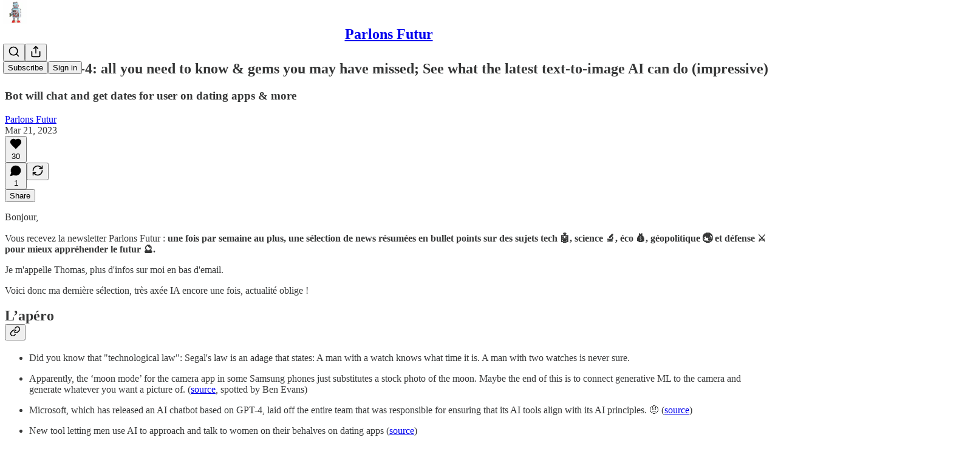

--- FILE ---
content_type: text/html; charset=utf-8
request_url: https://parlonsfutur.substack.com/p/best-of-gpt-4-all-you-need-to-know
body_size: 45296
content:
<!DOCTYPE html>
<html lang="en">
    <head>
        <meta charset="utf-8" />
        <meta name="norton-safeweb-site-verification" content="24usqpep0ejc5w6hod3dulxwciwp0djs6c6ufp96av3t4whuxovj72wfkdjxu82yacb7430qjm8adbd5ezlt4592dq4zrvadcn9j9n-0btgdzpiojfzno16-fnsnu7xd" />
        
        <link rel="preconnect" href="https://substackcdn.com" />
        

        
            <title data-rh="true">Best of GPT-4: all you need to know &amp; gems you may have missed; See what the latest text-to-image AI can do (impressive)</title>
            
            <meta data-rh="true" property="og:type" content="article"/><meta data-rh="true" property="og:title" content="Best of GPT-4: all you need to know &amp; gems you may have missed; See what the latest text-to-image AI can do (impressive)"/><meta data-rh="true" name="twitter:title" content="Best of GPT-4: all you need to know &amp; gems you may have missed; See what the latest text-to-image AI can do (impressive)"/><meta data-rh="true" name="description" content="Bot will chat and get dates for user on dating apps &amp; more"/><meta data-rh="true" property="og:description" content="Bot will chat and get dates for user on dating apps &amp; more"/><meta data-rh="true" name="twitter:description" content="Bot will chat and get dates for user on dating apps &amp; more"/><meta data-rh="true" property="og:image" content="https://substackcdn.com/image/fetch/$s_!a6lL!,w_1200,h_675,c_fill,f_jpg,q_auto:good,fl_progressive:steep,g_auto/https%3A%2F%2Fsubstack-post-media.s3.amazonaws.com%2Fpublic%2Fimages%2F90739207-b1ab-4768-9243-34cf212ef505_1024x1024.jpeg"/><meta data-rh="true" name="twitter:image" content="https://substackcdn.com/image/fetch/$s_!rZuU!,f_auto,q_auto:best,fl_progressive:steep/https%3A%2F%2Fparlonsfutur.substack.com%2Fapi%2Fv1%2Fpost_preview%2F109704224%2Ftwitter.jpg%3Fversion%3D4"/><meta data-rh="true" name="twitter:card" content="summary_large_image"/>
            
            
        

        

        <style>
          @layer legacy, tailwind, pencraftReset, pencraft;
        </style>

        
        <link rel="preload" as="style" href="https://substackcdn.com/bundle/theme/main.57ec6396ea4b5be03b65.css" />
        
        
        
        <link rel="preload" as="font" href="https://fonts.gstatic.com/s/spectral/v13/rnCr-xNNww_2s0amA9M5knjsS_ul.woff2" crossorigin />
        

        
            
                <link rel="stylesheet" type="text/css" href="https://substackcdn.com/bundle/static/css/7276.087307e6.css" />
            
                <link rel="stylesheet" type="text/css" href="https://substackcdn.com/bundle/static/css/70.ad2da59f.css" />
            
                <link rel="stylesheet" type="text/css" href="https://substackcdn.com/bundle/static/css/2862.c66cf9f6.css" />
            
                <link rel="stylesheet" type="text/css" href="https://substackcdn.com/bundle/static/css/8577.8d59a919.css" />
            
                <link rel="stylesheet" type="text/css" href="https://substackcdn.com/bundle/static/css/4428.a1e58631.css" />
            
                <link rel="stylesheet" type="text/css" href="https://substackcdn.com/bundle/static/css/5611.463006e7.css" />
            
                <link rel="stylesheet" type="text/css" href="https://substackcdn.com/bundle/static/css/5234.05e42d3b.css" />
            
                <link rel="stylesheet" type="text/css" href="https://substackcdn.com/bundle/static/css/5366.d69f31f9.css" />
            
                <link rel="stylesheet" type="text/css" href="https://substackcdn.com/bundle/static/css/5490.98293a30.css" />
            
                <link rel="stylesheet" type="text/css" href="https://substackcdn.com/bundle/static/css/5986.b8c2a441.css" />
            
                <link rel="stylesheet" type="text/css" href="https://substackcdn.com/bundle/static/css/main.aba729d8.css" />
            
                <link rel="stylesheet" type="text/css" href="https://substackcdn.com/bundle/static/css/6379.813be60f.css" />
            
                <link rel="stylesheet" type="text/css" href="https://substackcdn.com/bundle/static/css/5986.b8c2a441.css" />
            
                <link rel="stylesheet" type="text/css" href="https://substackcdn.com/bundle/static/css/5490.98293a30.css" />
            
                <link rel="stylesheet" type="text/css" href="https://substackcdn.com/bundle/static/css/5366.d69f31f9.css" />
            
                <link rel="stylesheet" type="text/css" href="https://substackcdn.com/bundle/static/css/5234.05e42d3b.css" />
            
                <link rel="stylesheet" type="text/css" href="https://substackcdn.com/bundle/static/css/5611.463006e7.css" />
            
                <link rel="stylesheet" type="text/css" href="https://substackcdn.com/bundle/static/css/4428.a1e58631.css" />
            
                <link rel="stylesheet" type="text/css" href="https://substackcdn.com/bundle/static/css/8577.8d59a919.css" />
            
                <link rel="stylesheet" type="text/css" href="https://substackcdn.com/bundle/static/css/2862.c66cf9f6.css" />
            
        

        
        
        
        
        <meta name="viewport" content="width=device-width, initial-scale=1, maximum-scale=1, user-scalable=0, viewport-fit=cover" />
        <meta name="author" content="Parlons Futur" />
        <meta property="og:url" content="https://parlonsfutur.substack.com/p/best-of-gpt-4-all-you-need-to-know" />
        
        
        <link rel="canonical" href="https://parlonsfutur.substack.com/p/best-of-gpt-4-all-you-need-to-know" />
        

        

        

        

        
            
                <link rel="shortcut icon" href="https://substackcdn.com/image/fetch/$s_!A3dK!,f_auto,q_auto:good,fl_progressive:steep/https%3A%2F%2Fbucketeer-e05bbc84-baa3-437e-9518-adb32be77984.s3.amazonaws.com%2Fpublic%2Fimages%2F9d0e63e8-7c04-4fba-ad86-789b18d48951%2Ffavicon.ico">
            
        
            
                <link rel="icon" type="image/png" sizes="16x16" href="https://substackcdn.com/image/fetch/$s_!Wjsy!,f_auto,q_auto:good,fl_progressive:steep/https%3A%2F%2Fbucketeer-e05bbc84-baa3-437e-9518-adb32be77984.s3.amazonaws.com%2Fpublic%2Fimages%2F9d0e63e8-7c04-4fba-ad86-789b18d48951%2Ffavicon-16x16.png">
            
        
            
                <link rel="icon" type="image/png" sizes="32x32" href="https://substackcdn.com/image/fetch/$s_!Kvf7!,f_auto,q_auto:good,fl_progressive:steep/https%3A%2F%2Fbucketeer-e05bbc84-baa3-437e-9518-adb32be77984.s3.amazonaws.com%2Fpublic%2Fimages%2F9d0e63e8-7c04-4fba-ad86-789b18d48951%2Ffavicon-32x32.png">
            
        
            
                <link rel="apple-touch-icon" sizes="57x57" href="https://substackcdn.com/image/fetch/$s_!rBbH!,f_auto,q_auto:good,fl_progressive:steep/https%3A%2F%2Fbucketeer-e05bbc84-baa3-437e-9518-adb32be77984.s3.amazonaws.com%2Fpublic%2Fimages%2F9d0e63e8-7c04-4fba-ad86-789b18d48951%2Fapple-touch-icon-57x57.png">
            
        
            
                <link rel="apple-touch-icon" sizes="60x60" href="https://substackcdn.com/image/fetch/$s_!e2v0!,f_auto,q_auto:good,fl_progressive:steep/https%3A%2F%2Fbucketeer-e05bbc84-baa3-437e-9518-adb32be77984.s3.amazonaws.com%2Fpublic%2Fimages%2F9d0e63e8-7c04-4fba-ad86-789b18d48951%2Fapple-touch-icon-60x60.png">
            
        
            
                <link rel="apple-touch-icon" sizes="72x72" href="https://substackcdn.com/image/fetch/$s_!mWRn!,f_auto,q_auto:good,fl_progressive:steep/https%3A%2F%2Fbucketeer-e05bbc84-baa3-437e-9518-adb32be77984.s3.amazonaws.com%2Fpublic%2Fimages%2F9d0e63e8-7c04-4fba-ad86-789b18d48951%2Fapple-touch-icon-72x72.png">
            
        
            
                <link rel="apple-touch-icon" sizes="76x76" href="https://substackcdn.com/image/fetch/$s_!l9nl!,f_auto,q_auto:good,fl_progressive:steep/https%3A%2F%2Fbucketeer-e05bbc84-baa3-437e-9518-adb32be77984.s3.amazonaws.com%2Fpublic%2Fimages%2F9d0e63e8-7c04-4fba-ad86-789b18d48951%2Fapple-touch-icon-76x76.png">
            
        
            
                <link rel="apple-touch-icon" sizes="114x114" href="https://substackcdn.com/image/fetch/$s_!aCCy!,f_auto,q_auto:good,fl_progressive:steep/https%3A%2F%2Fbucketeer-e05bbc84-baa3-437e-9518-adb32be77984.s3.amazonaws.com%2Fpublic%2Fimages%2F9d0e63e8-7c04-4fba-ad86-789b18d48951%2Fapple-touch-icon-114x114.png">
            
        
            
                <link rel="apple-touch-icon" sizes="120x120" href="https://substackcdn.com/image/fetch/$s_!2KjO!,f_auto,q_auto:good,fl_progressive:steep/https%3A%2F%2Fbucketeer-e05bbc84-baa3-437e-9518-adb32be77984.s3.amazonaws.com%2Fpublic%2Fimages%2F9d0e63e8-7c04-4fba-ad86-789b18d48951%2Fapple-touch-icon-120x120.png">
            
        
            
                <link rel="apple-touch-icon" sizes="144x144" href="https://substackcdn.com/image/fetch/$s_!uaHk!,f_auto,q_auto:good,fl_progressive:steep/https%3A%2F%2Fbucketeer-e05bbc84-baa3-437e-9518-adb32be77984.s3.amazonaws.com%2Fpublic%2Fimages%2F9d0e63e8-7c04-4fba-ad86-789b18d48951%2Fapple-touch-icon-144x144.png">
            
        
            
                <link rel="apple-touch-icon" sizes="152x152" href="https://substackcdn.com/image/fetch/$s_!yNjP!,f_auto,q_auto:good,fl_progressive:steep/https%3A%2F%2Fbucketeer-e05bbc84-baa3-437e-9518-adb32be77984.s3.amazonaws.com%2Fpublic%2Fimages%2F9d0e63e8-7c04-4fba-ad86-789b18d48951%2Fapple-touch-icon-152x152.png">
            
        
            
                <link rel="apple-touch-icon" sizes="167x167" href="https://substackcdn.com/image/fetch/$s_!EDVF!,f_auto,q_auto:good,fl_progressive:steep/https%3A%2F%2Fbucketeer-e05bbc84-baa3-437e-9518-adb32be77984.s3.amazonaws.com%2Fpublic%2Fimages%2F9d0e63e8-7c04-4fba-ad86-789b18d48951%2Fapple-touch-icon-167x167.png">
            
        
            
                <link rel="apple-touch-icon" sizes="180x180" href="https://substackcdn.com/image/fetch/$s_!ORUq!,f_auto,q_auto:good,fl_progressive:steep/https%3A%2F%2Fbucketeer-e05bbc84-baa3-437e-9518-adb32be77984.s3.amazonaws.com%2Fpublic%2Fimages%2F9d0e63e8-7c04-4fba-ad86-789b18d48951%2Fapple-touch-icon-180x180.png">
            
        
            
                <link rel="apple-touch-icon" sizes="1024x1024" href="https://substackcdn.com/image/fetch/$s_!lm5r!,f_auto,q_auto:good,fl_progressive:steep/https%3A%2F%2Fbucketeer-e05bbc84-baa3-437e-9518-adb32be77984.s3.amazonaws.com%2Fpublic%2Fimages%2F9d0e63e8-7c04-4fba-ad86-789b18d48951%2Fapple-touch-icon-1024x1024.png">
            
        
            
        
            
        
            
        

        

        
            <link rel="alternate" type="application/rss+xml" href="/feed" title="Parlons Futur"/>
        

        
        
          <style>
            @font-face{font-family:'Spectral';font-style:italic;font-weight:400;font-display:fallback;src:url(https://fonts.gstatic.com/s/spectral/v13/rnCt-xNNww_2s0amA9M8on7mTNmnUHowCw.woff2) format('woff2');unicode-range:U+0301,U+0400-045F,U+0490-0491,U+04B0-04B1,U+2116}@font-face{font-family:'Spectral';font-style:italic;font-weight:400;font-display:fallback;src:url(https://fonts.gstatic.com/s/spectral/v13/rnCt-xNNww_2s0amA9M8onXmTNmnUHowCw.woff2) format('woff2');unicode-range:U+0102-0103,U+0110-0111,U+0128-0129,U+0168-0169,U+01A0-01A1,U+01AF-01B0,U+0300-0301,U+0303-0304,U+0308-0309,U+0323,U+0329,U+1EA0-1EF9,U+20AB}@font-face{font-family:'Spectral';font-style:italic;font-weight:400;font-display:fallback;src:url(https://fonts.gstatic.com/s/spectral/v13/rnCt-xNNww_2s0amA9M8onTmTNmnUHowCw.woff2) format('woff2');unicode-range:U+0100-02AF,U+0304,U+0308,U+0329,U+1E00-1E9F,U+1EF2-1EFF,U+2020,U+20A0-20AB,U+20AD-20CF,U+2113,U+2C60-2C7F,U+A720-A7FF}@font-face{font-family:'Spectral';font-style:italic;font-weight:400;font-display:fallback;src:url(https://fonts.gstatic.com/s/spectral/v13/rnCt-xNNww_2s0amA9M8onrmTNmnUHo.woff2) format('woff2');unicode-range:U+0000-00FF,U+0131,U+0152-0153,U+02BB-02BC,U+02C6,U+02DA,U+02DC,U+0304,U+0308,U+0329,U+2000-206F,U+2074,U+20AC,U+2122,U+2191,U+2193,U+2212,U+2215,U+FEFF,U+FFFD}@font-face{font-family:'Spectral';font-style:normal;font-weight:400;font-display:fallback;src:url(https://fonts.gstatic.com/s/spectral/v13/rnCr-xNNww_2s0amA9M9knjsS_ulYHs.woff2) format('woff2');unicode-range:U+0301,U+0400-045F,U+0490-0491,U+04B0-04B1,U+2116}@font-face{font-family:'Spectral';font-style:normal;font-weight:400;font-display:fallback;src:url(https://fonts.gstatic.com/s/spectral/v13/rnCr-xNNww_2s0amA9M2knjsS_ulYHs.woff2) format('woff2');unicode-range:U+0102-0103,U+0110-0111,U+0128-0129,U+0168-0169,U+01A0-01A1,U+01AF-01B0,U+0300-0301,U+0303-0304,U+0308-0309,U+0323,U+0329,U+1EA0-1EF9,U+20AB}@font-face{font-family:'Spectral';font-style:normal;font-weight:400;font-display:fallback;src:url(https://fonts.gstatic.com/s/spectral/v13/rnCr-xNNww_2s0amA9M3knjsS_ulYHs.woff2) format('woff2');unicode-range:U+0100-02AF,U+0304,U+0308,U+0329,U+1E00-1E9F,U+1EF2-1EFF,U+2020,U+20A0-20AB,U+20AD-20CF,U+2113,U+2C60-2C7F,U+A720-A7FF}@font-face{font-family:'Spectral';font-style:normal;font-weight:400;font-display:fallback;src:url(https://fonts.gstatic.com/s/spectral/v13/rnCr-xNNww_2s0amA9M5knjsS_ul.woff2) format('woff2');unicode-range:U+0000-00FF,U+0131,U+0152-0153,U+02BB-02BC,U+02C6,U+02DA,U+02DC,U+0304,U+0308,U+0329,U+2000-206F,U+2074,U+20AC,U+2122,U+2191,U+2193,U+2212,U+2215,U+FEFF,U+FFFD}@font-face{font-family:'Spectral';font-style:normal;font-weight:600;font-display:fallback;src:url(https://fonts.gstatic.com/s/spectral/v13/rnCs-xNNww_2s0amA9vmtm3FafaPWnIIMrY.woff2) format('woff2');unicode-range:U+0301,U+0400-045F,U+0490-0491,U+04B0-04B1,U+2116}@font-face{font-family:'Spectral';font-style:normal;font-weight:600;font-display:fallback;src:url(https://fonts.gstatic.com/s/spectral/v13/rnCs-xNNww_2s0amA9vmtm3OafaPWnIIMrY.woff2) format('woff2');unicode-range:U+0102-0103,U+0110-0111,U+0128-0129,U+0168-0169,U+01A0-01A1,U+01AF-01B0,U+0300-0301,U+0303-0304,U+0308-0309,U+0323,U+0329,U+1EA0-1EF9,U+20AB}@font-face{font-family:'Spectral';font-style:normal;font-weight:600;font-display:fallback;src:url(https://fonts.gstatic.com/s/spectral/v13/rnCs-xNNww_2s0amA9vmtm3PafaPWnIIMrY.woff2) format('woff2');unicode-range:U+0100-02AF,U+0304,U+0308,U+0329,U+1E00-1E9F,U+1EF2-1EFF,U+2020,U+20A0-20AB,U+20AD-20CF,U+2113,U+2C60-2C7F,U+A720-A7FF}@font-face{font-family:'Spectral';font-style:normal;font-weight:600;font-display:fallback;src:url(https://fonts.gstatic.com/s/spectral/v13/rnCs-xNNww_2s0amA9vmtm3BafaPWnII.woff2) format('woff2');unicode-range:U+0000-00FF,U+0131,U+0152-0153,U+02BB-02BC,U+02C6,U+02DA,U+02DC,U+0304,U+0308,U+0329,U+2000-206F,U+2074,U+20AC,U+2122,U+2191,U+2193,U+2212,U+2215,U+FEFF,U+FFFD}
            
          </style>
        
        

        <style>:root{--color_theme_bg_pop:#0068ef;--background_pop:#0068ef;--cover_bg_color:#FFFFFF;--cover_bg_color_secondary:#f0f0f0;--background_pop_darken:#005dd6;--print_on_pop:#ffffff;--color_theme_bg_pop_darken:#005dd6;--color_theme_print_on_pop:#ffffff;--color_theme_bg_pop_20:rgba(0, 104, 239, 0.2);--color_theme_bg_pop_30:rgba(0, 104, 239, 0.3);--print_pop:#0068ef;--color_theme_accent:#0068ef;--cover_print_primary:#363737;--cover_print_secondary:#757575;--cover_print_tertiary:#b6b6b6;--cover_border_color:#0068ef;--home_hero:newspaper;--home_posts:list;--background_contrast_1:#f0f0f0;--background_contrast_2:#dddddd;--background_contrast_3:#b7b7b7;--background_contrast_4:#929292;--background_contrast_5:#515151;--color_theme_detail:#e6e6e6;--background_contrast_pop:rgba(0, 104, 239, 0.4);--color_theme_bg_contrast_pop:rgba(0, 104, 239, 0.4);--theme_bg_is_dark:0;--background_pop_rgb:0, 104, 239;--color_theme_bg_pop_rgb:0, 104, 239;--color_theme_accent_rgb:0, 104, 239;}</style>

        
            <link rel="stylesheet" href="https://substackcdn.com/bundle/theme/main.57ec6396ea4b5be03b65.css" />
        

        <style></style>

        

        

        

        
    </head>

    <body class="">
        

        

        

        

        

        

        <div id="entry">
            <div id="main" class="main typography use-theme-bg"><div class="pencraft pc-display-contents pc-reset pubTheme-yiXxQA"><div data-testid="navbar" class="main-menu"><div class="mainMenuContent-DME8DR"><div style="position:relative;height:71px;" class="pencraft pc-display-flex pc-gap-12 pc-paddingLeft-20 pc-paddingRight-20 pc-justifyContent-space-between pc-alignItems-center pc-reset border-bottom-detail-k1F6C4 topBar-pIF0J1"><div style="flex-basis:0px;flex-grow:1;" class="logoContainer-p12gJb"><a href="/" native class="pencraft pc-display-contents pc-reset"><div draggable="false" class="pencraft pc-display-flex pc-position-relative pc-reset"><div style="width:40px;height:40px;" class="pencraft pc-display-flex pc-reset bg-white-ZBV5av pc-borderRadius-sm overflow-hidden-WdpwT6 sizing-border-box-DggLA4"><picture><source type="image/webp" srcset="https://substackcdn.com/image/fetch/$s_!P0zq!,w_80,h_80,c_fill,f_webp,q_auto:good,fl_progressive:steep,g_auto/https%3A%2F%2Fbucketeer-e05bbc84-baa3-437e-9518-adb32be77984.s3.amazonaws.com%2Fpublic%2Fimages%2F301d6aeb-47a3-45e4-bb20-267a465d377d_256x256.png"/><img src="https://substackcdn.com/image/fetch/$s_!P0zq!,w_80,h_80,c_fill,f_auto,q_auto:good,fl_progressive:steep,g_auto/https%3A%2F%2Fbucketeer-e05bbc84-baa3-437e-9518-adb32be77984.s3.amazonaws.com%2Fpublic%2Fimages%2F301d6aeb-47a3-45e4-bb20-267a465d377d_256x256.png" sizes="100vw" alt="Parlons Futur" width="80" height="80" style="width:40px;height:40px;" draggable="false" class="img-OACg1c object-fit-cover-u4ReeV pencraft pc-reset"/></picture></div></div></a></div><div style="flex-grow:0;" class="titleContainer-DJYq5v"><h1 class="pencraft pc-reset font-pub-headings-FE5byy reset-IxiVJZ title-oOnUGd"><a href="/" class="pencraft pc-display-contents pc-reset">Parlons Futur</a></h1></div><div style="flex-basis:0px;flex-grow:1;" class="pencraft pc-display-flex pc-justifyContent-flex-end pc-alignItems-center pc-reset"><div class="buttonsContainer-SJBuep"><div class="pencraft pc-display-flex pc-gap-8 pc-justifyContent-flex-end pc-alignItems-center pc-reset navbar-buttons"><div class="pencraft pc-display-flex pc-gap-4 pc-reset"><span data-state="closed"><button tabindex="0" type="button" aria-label="Search" class="pencraft pc-reset pencraft iconButton-mq_Et5 iconButtonBase-dJGHgN buttonBase-GK1x3M buttonStyle-r7yGCK size_md-gCDS3o priority_tertiary-rlke8z"><svg xmlns="http://www.w3.org/2000/svg" width="20" height="20" viewBox="0 0 24 24" fill="none" stroke="currentColor" stroke-width="2" stroke-linecap="round" stroke-linejoin="round" class="lucide lucide-search"><circle cx="11" cy="11" r="8"></circle><path d="m21 21-4.3-4.3"></path></svg></button></span><button tabindex="0" type="button" aria-label="Share Publication" id="headlessui-menu-button-P0-5" aria-haspopup="menu" aria-expanded="false" data-headlessui-state class="pencraft pc-reset pencraft iconButton-mq_Et5 iconButtonBase-dJGHgN buttonBase-GK1x3M buttonStyle-r7yGCK size_md-gCDS3o priority_tertiary-rlke8z"><svg xmlns="http://www.w3.org/2000/svg" width="20" height="20" viewBox="0 0 24 24" fill="none" stroke="currentColor" stroke-width="2" stroke-linecap="round" stroke-linejoin="round" class="lucide lucide-share"><path d="M4 12v8a2 2 0 0 0 2 2h12a2 2 0 0 0 2-2v-8"></path><polyline points="16 6 12 2 8 6"></polyline><line x1="12" x2="12" y1="2" y2="15"></line></svg></button></div><button tabindex="0" type="button" data-testid="noncontributor-cta-button" class="pencraft pc-reset pencraft buttonBase-GK1x3M buttonText-X0uSmG buttonStyle-r7yGCK priority_primary-RfbeYt size_md-gCDS3o">Subscribe</button><button tabindex="0" type="button" native data-href="https://substack.com/sign-in?redirect=%2Fp%2Fbest-of-gpt-4-all-you-need-to-know&amp;for_pub=parlonsfutur" class="pencraft pc-reset pencraft buttonBase-GK1x3M buttonText-X0uSmG buttonStyle-r7yGCK priority_tertiary-rlke8z size_md-gCDS3o">Sign in</button></div></div></div></div></div><div style="height:72px;"></div></div></div><div><script type="application/ld+json">{"@context":"https://schema.org","@type":"NewsArticle","url":"https://parlonsfutur.substack.com/p/best-of-gpt-4-all-you-need-to-know","mainEntityOfPage":"https://parlonsfutur.substack.com/p/best-of-gpt-4-all-you-need-to-know","headline":"Best of GPT-4: all you need to know & gems you may have missed; See what the latest text-to-image AI can do (impressive)","description":"Bot will chat and get dates for user on dating apps & more","image":[{"@type":"ImageObject","url":"https://substackcdn.com/image/fetch/$s_!a6lL!,f_auto,q_auto:good,fl_progressive:steep/https%3A%2F%2Fsubstack-post-media.s3.amazonaws.com%2Fpublic%2Fimages%2F90739207-b1ab-4768-9243-34cf212ef505_1024x1024.jpeg"}],"datePublished":"2023-03-21T05:15:35+00:00","dateModified":"2023-03-21T05:15:35+00:00","isAccessibleForFree":true,"author":[{"@type":"Person","name":"Parlons Futur","url":"https://substack.com/@parlonsfutur","description":"Une fois par semaine max recevez ma s\u00E9lection de 10 news tech/science/soci\u00E9t\u00E9 r\u00E9sum\u00E9es pour vous faire gagner du temps et savoir ce que mijote le futur.","identifier":"user:1104771","image":{"@type":"ImageObject","contentUrl":"https://substackcdn.com/image/fetch/$s_!682i!,f_auto,q_auto:good,fl_progressive:steep/https%3A%2F%2Fbucketeer-e05bbc84-baa3-437e-9518-adb32be77984.s3.amazonaws.com%2Fpublic%2Fimages%2F71125227-c287-43ed-889d-a011f22ef999_427x514.png","thumbnailUrl":"https://substackcdn.com/image/fetch/$s_!682i!,w_128,h_128,c_limit,f_auto,q_auto:good,fl_progressive:steep/https%3A%2F%2Fbucketeer-e05bbc84-baa3-437e-9518-adb32be77984.s3.amazonaws.com%2Fpublic%2Fimages%2F71125227-c287-43ed-889d-a011f22ef999_427x514.png"}}],"publisher":{"@type":"Organization","name":"Parlons Futur","url":"https://parlonsfutur.substack.com","description":"Chaque semaine, 10 news tech/science/soci\u00E9t\u00E9 importantes pour d\u00E9crypter le futur","identifier":"pub:17837","logo":{"@type":"ImageObject","url":"https://substackcdn.com/image/fetch/$s_!P0zq!,f_auto,q_auto:good,fl_progressive:steep/https%3A%2F%2Fbucketeer-e05bbc84-baa3-437e-9518-adb32be77984.s3.amazonaws.com%2Fpublic%2Fimages%2F301d6aeb-47a3-45e4-bb20-267a465d377d_256x256.png","contentUrl":"https://substackcdn.com/image/fetch/$s_!P0zq!,f_auto,q_auto:good,fl_progressive:steep/https%3A%2F%2Fbucketeer-e05bbc84-baa3-437e-9518-adb32be77984.s3.amazonaws.com%2Fpublic%2Fimages%2F301d6aeb-47a3-45e4-bb20-267a465d377d_256x256.png","thumbnailUrl":"https://substackcdn.com/image/fetch/$s_!P0zq!,w_128,h_128,c_limit,f_auto,q_auto:good,fl_progressive:steep/https%3A%2F%2Fbucketeer-e05bbc84-baa3-437e-9518-adb32be77984.s3.amazonaws.com%2Fpublic%2Fimages%2F301d6aeb-47a3-45e4-bb20-267a465d377d_256x256.png"},"image":{"@type":"ImageObject","url":"https://substackcdn.com/image/fetch/$s_!P0zq!,f_auto,q_auto:good,fl_progressive:steep/https%3A%2F%2Fbucketeer-e05bbc84-baa3-437e-9518-adb32be77984.s3.amazonaws.com%2Fpublic%2Fimages%2F301d6aeb-47a3-45e4-bb20-267a465d377d_256x256.png","contentUrl":"https://substackcdn.com/image/fetch/$s_!P0zq!,f_auto,q_auto:good,fl_progressive:steep/https%3A%2F%2Fbucketeer-e05bbc84-baa3-437e-9518-adb32be77984.s3.amazonaws.com%2Fpublic%2Fimages%2F301d6aeb-47a3-45e4-bb20-267a465d377d_256x256.png","thumbnailUrl":"https://substackcdn.com/image/fetch/$s_!P0zq!,w_128,h_128,c_limit,f_auto,q_auto:good,fl_progressive:steep/https%3A%2F%2Fbucketeer-e05bbc84-baa3-437e-9518-adb32be77984.s3.amazonaws.com%2Fpublic%2Fimages%2F301d6aeb-47a3-45e4-bb20-267a465d377d_256x256.png"}},"interactionStatistic":[{"@type":"InteractionCounter","interactionType":"https://schema.org/LikeAction","userInteractionCount":30},{"@type":"InteractionCounter","interactionType":"https://schema.org/ShareAction","userInteractionCount":0},{"@type":"InteractionCounter","interactionType":"https://schema.org/CommentAction","userInteractionCount":1}]}</script><div aria-label="Post" role="main" class="single-post-container"><div class="container"><div class="single-post"><div class="pencraft pc-display-contents pc-reset pubTheme-yiXxQA"><article class="typography newsletter-post post"><div role="region" aria-label="Post header" class="post-header"><h1 dir="auto" class="post-title published title-X77sOw">Best of GPT-4: all you need to know &amp; gems you may have missed; See what the latest text-to-image AI can do (impressive)</h1><h3 dir="auto" class="subtitle subtitle-HEEcLo">Bot will chat and get dates for user on dating apps &amp; more</h3><div aria-label="Post UFI" role="region" class="pencraft pc-display-flex pc-flexDirection-column pc-paddingBottom-16 pc-reset"><div class="pencraft pc-display-flex pc-flexDirection-column pc-paddingTop-16 pc-paddingBottom-16 pc-reset"><div class="pencraft pc-display-flex pc-gap-12 pc-alignItems-center pc-reset byline-wrapper"><div class="pencraft pc-display-flex pc-flexDirection-column pc-reset"><div class="pencraft pc-reset color-pub-primary-text-NyXPlw line-height-20-t4M0El font-meta-MWBumP size-11-NuY2Zx weight-medium-fw81nC transform-uppercase-yKDgcq reset-IxiVJZ meta-EgzBVA"><span data-state="closed"><a href="https://substack.com/@parlonsfutur" class="pencraft pc-reset decoration-hover-underline-ClDVRM reset-IxiVJZ">Parlons Futur</a></span></div><div class="pencraft pc-display-flex pc-gap-4 pc-reset"><div class="pencraft pc-reset color-pub-secondary-text-hGQ02T line-height-20-t4M0El font-meta-MWBumP size-11-NuY2Zx weight-medium-fw81nC transform-uppercase-yKDgcq reset-IxiVJZ meta-EgzBVA">Mar 21, 2023</div></div></div></div></div><div class="pencraft pc-display-flex pc-gap-16 pc-paddingTop-16 pc-paddingBottom-16 pc-justifyContent-space-between pc-alignItems-center pc-reset flex-grow-rzmknG border-top-detail-themed-k9TZAY border-bottom-detail-themed-Ua9186 post-ufi"><div class="pencraft pc-display-flex pc-gap-8 pc-reset"><div class="like-button-container post-ufi-button style-button"><button tabindex="0" type="button" aria-label="Like (30)" aria-pressed="false" class="pencraft pc-reset pencraft post-ufi-button style-button has-label with-border"><svg role="img" style="height:20px;width:20px;" width="20" height="20" viewBox="0 0 24 24" fill="#000000" stroke-width="2" stroke="#000" xmlns="http://www.w3.org/2000/svg" class="icon"><g><title></title><svg xmlns="http://www.w3.org/2000/svg" width="24" height="24" viewBox="0 0 24 24" stroke-width="2" stroke-linecap="round" stroke-linejoin="round" class="lucide lucide-heart"><path d="M19 14c1.49-1.46 3-3.21 3-5.5A5.5 5.5 0 0 0 16.5 3c-1.76 0-3 .5-4.5 2-1.5-1.5-2.74-2-4.5-2A5.5 5.5 0 0 0 2 8.5c0 2.3 1.5 4.05 3 5.5l7 7Z"></path></svg></g></svg><div class="label">30</div></button></div><button tabindex="0" type="button" aria-label="View comments (1)" data-href="https://parlonsfutur.substack.com/p/best-of-gpt-4-all-you-need-to-know/comments" class="pencraft pc-reset pencraft post-ufi-button style-button post-ufi-comment-button has-label with-border"><svg role="img" style="height:20px;width:20px;" width="20" height="20" viewBox="0 0 24 24" fill="#000000" stroke-width="2" stroke="#000" xmlns="http://www.w3.org/2000/svg" class="icon"><g><title></title><svg xmlns="http://www.w3.org/2000/svg" width="24" height="24" viewBox="0 0 24 24" stroke-width="2" stroke-linecap="round" stroke-linejoin="round" class="lucide lucide-message-circle"><path d="M7.9 20A9 9 0 1 0 4 16.1L2 22Z"></path></svg></g></svg><div class="label">1</div></button><button tabindex="0" type="button" class="pencraft pc-reset pencraft post-ufi-button style-button no-label with-border"><svg role="img" style="height:20px;width:20px;" width="20" height="20" viewBox="0 0 24 24" fill="none" stroke-width="2" stroke="#000" xmlns="http://www.w3.org/2000/svg" class="icon"><g><title></title><path d="M21 3V8M21 8H16M21 8L18 5.29962C16.7056 4.14183 15.1038 3.38328 13.3879 3.11547C11.6719 2.84766 9.9152 3.08203 8.32951 3.79031C6.74382 4.49858 5.39691 5.65051 4.45125 7.10715C3.5056 8.5638 3.00158 10.2629 3 11.9996M3 21V16M3 16H8M3 16L6 18.7C7.29445 19.8578 8.89623 20.6163 10.6121 20.8841C12.3281 21.152 14.0848 20.9176 15.6705 20.2093C17.2562 19.501 18.6031 18.3491 19.5487 16.8925C20.4944 15.4358 20.9984 13.7367 21 12" stroke-linecap="round" stroke-linejoin="round"></path></g></svg></button></div><div class="pencraft pc-display-flex pc-gap-8 pc-reset"><button tabindex="0" type="button" class="pencraft pc-reset pencraft post-ufi-button style-button has-label with-border"><div class="label">Share</div></button></div></div></div></div><div class="visibility-check"></div><div><div class="available-content"><div dir="auto" class="body markup"><p>Bonjour,</p><p><span>Vous recevez la newsletter Parlons Futur : </span><strong>une fois par semaine au plus, une sélection de news résumées en bullet points sur des sujets tech 🤖, science 🔬, éco 💰, géopolitique 🌏 et défense ⚔️ pour mieux appréhender le futur 🔮.</strong></p><p>Je m'appelle Thomas, plus d'infos sur moi en bas d'email.</p><p>Voici donc ma dernière sélection, très axée IA encore une fois, actualité oblige !</p><h1 class="header-anchor-post">L’apéro<div class="pencraft pc-display-flex pc-alignItems-center pc-position-absolute pc-reset header-anchor-parent"><div class="pencraft pc-display-contents pc-reset pubTheme-yiXxQA"><div id="§lapero" class="pencraft pc-reset header-anchor offset-top"></div><button tabindex="0" type="button" aria-label="Link" data-href="https://parlonsfutur.substack.com/i/109704224/lapero" class="pencraft pc-reset pencraft iconButton-mq_Et5 iconButtonBase-dJGHgN buttonBase-GK1x3M buttonStyle-r7yGCK size_sm-G3LciD priority_secondary-S63h9o"><svg xmlns="http://www.w3.org/2000/svg" width="18" height="18" viewBox="0 0 24 24" fill="none" stroke="currentColor" stroke-width="2" stroke-linecap="round" stroke-linejoin="round" class="lucide lucide-link"><path d="M10 13a5 5 0 0 0 7.54.54l3-3a5 5 0 0 0-7.07-7.07l-1.72 1.71"></path><path d="M14 11a5 5 0 0 0-7.54-.54l-3 3a5 5 0 0 0 7.07 7.07l1.71-1.71"></path></svg></button></div></div></h1><ul><li><p>Did you know that &quot;technological law&quot;: Segal's law is an adage that states: A man with a watch knows what time it is. A man with two watches is never sure.</p></li><li><p><span>Apparently, the ‘moon mode’ for the camera app in some Samsung phones just substitutes a stock photo of the moon. Maybe the end of this is to connect generative ML to the camera and generate whatever you want a picture of. (</span><a href="https://www.reddit.com/r/Android/comments/11nzrb0/samsung_space_zoom_moon_shots_are_fake_and_here/" rel>source</a><span>, spotted by Ben Evans) </span></p></li><li><p><span>Microsoft, which has released an AI chatbot based on GPT-4, laid off the entire team that was responsible for ensuring that its AI tools align with its AI principles. 🤨 (</span><a href="https://www.engadget.com/microsoft-confirms-bing-runs-on-the-new-gpt-4-model-184121316.html" rel>source</a><span>)</span></p></li><li><p><span>New tool letting men use AI to approach and talk to women on their behalves on dating apps (</span><a href="https://www.vice.com/en/article/m7bjqp/great-dating-apps-are-getting-more-hellish-thanks-to-ai-chatbots" rel>source</a><span>)</span></p><ul><li><p>A group claiming to be disenfranchised ex-Tinder employees gone rogue has built an app that uses AI chatbots to talk to women for men on dating apps, in an effort to combat the “disadvantages the average man” faces in online dating.  </p></li><li><p>The AI then masquerades as the man behind the dating profile, and continues to talk and flirt with its unsuspecting target, until the woman agrees to a date or to share their number. At that point, the app sends a notification to the user telling them about the date it just secured for them. And no, at no point does the bot disclose its nonhuman nature.</p></li></ul></li><li><p><strong>Interesting thought on AI</strong><span>: “as A.I. continues to blow past us in benchmark after benchmark of higher cognition, we quell our anxiety by insisting that what distinguishes true consciousness is emotions, perception, the ability to experience and feel: the qualities, in other words, that we share with animals.”</span></p><ul><li><p><strong>This is an inversion of centuries of thought,</strong><span> author Meghan O’Gieblyn notes, in which humanity justified its own dominance by emphasizing our cognitive uniqueness. </span><strong>We may soon find ourselves taking metaphysical shelter in the subjective experience of consciousness: the qualities we share with animals </strong><span>but not, so far, with A.I. “If there were gods, they would surely be laughing their heads off at the inconsistency of our logic,” she writes. (</span><a href="https://www.nytimes.com/2023/03/12/opinion/chatbots-artificial-intelligence-future-weirdness.html" rel>source</a><span>)</span></p></li></ul></li><li><p><strong>Text-to image AI Midjourney prompted by Wharton professor Ethan Mollick : &quot;Midjourney presents historic sneaker collections: Queen Elizabeth”</strong></p><div class="captioned-image-container"><figure><a target="_blank" href="https://substackcdn.com/image/fetch/$s_!a6lL!,f_auto,q_auto:good,fl_progressive:steep/https%3A%2F%2Fsubstack-post-media.s3.amazonaws.com%2Fpublic%2Fimages%2F90739207-b1ab-4768-9243-34cf212ef505_1024x1024.jpeg" data-component-name="Image2ToDOM" rel class="image-link image2 is-viewable-img can-restack"><div class="image2-inset can-restack"><picture><source type="image/webp" srcset="https://substackcdn.com/image/fetch/$s_!a6lL!,w_424,c_limit,f_webp,q_auto:good,fl_progressive:steep/https%3A%2F%2Fsubstack-post-media.s3.amazonaws.com%2Fpublic%2Fimages%2F90739207-b1ab-4768-9243-34cf212ef505_1024x1024.jpeg 424w, https://substackcdn.com/image/fetch/$s_!a6lL!,w_848,c_limit,f_webp,q_auto:good,fl_progressive:steep/https%3A%2F%2Fsubstack-post-media.s3.amazonaws.com%2Fpublic%2Fimages%2F90739207-b1ab-4768-9243-34cf212ef505_1024x1024.jpeg 848w, https://substackcdn.com/image/fetch/$s_!a6lL!,w_1272,c_limit,f_webp,q_auto:good,fl_progressive:steep/https%3A%2F%2Fsubstack-post-media.s3.amazonaws.com%2Fpublic%2Fimages%2F90739207-b1ab-4768-9243-34cf212ef505_1024x1024.jpeg 1272w, https://substackcdn.com/image/fetch/$s_!a6lL!,w_1456,c_limit,f_webp,q_auto:good,fl_progressive:steep/https%3A%2F%2Fsubstack-post-media.s3.amazonaws.com%2Fpublic%2Fimages%2F90739207-b1ab-4768-9243-34cf212ef505_1024x1024.jpeg 1456w" sizes="100vw"/><img src="https://substackcdn.com/image/fetch/$s_!a6lL!,w_1456,c_limit,f_auto,q_auto:good,fl_progressive:steep/https%3A%2F%2Fsubstack-post-media.s3.amazonaws.com%2Fpublic%2Fimages%2F90739207-b1ab-4768-9243-34cf212ef505_1024x1024.jpeg" width="1024" height="1024" data-attrs="{&quot;src&quot;:&quot;https://substack-post-media.s3.amazonaws.com/public/images/90739207-b1ab-4768-9243-34cf212ef505_1024x1024.jpeg&quot;,&quot;srcNoWatermark&quot;:null,&quot;fullscreen&quot;:null,&quot;imageSize&quot;:null,&quot;height&quot;:1024,&quot;width&quot;:1024,&quot;resizeWidth&quot;:null,&quot;bytes&quot;:153855,&quot;alt&quot;:null,&quot;title&quot;:null,&quot;type&quot;:&quot;image/jpeg&quot;,&quot;href&quot;:null,&quot;belowTheFold&quot;:false,&quot;topImage&quot;:true,&quot;internalRedirect&quot;:null,&quot;isProcessing&quot;:false,&quot;align&quot;:null,&quot;offset&quot;:false}" alt srcset="https://substackcdn.com/image/fetch/$s_!a6lL!,w_424,c_limit,f_auto,q_auto:good,fl_progressive:steep/https%3A%2F%2Fsubstack-post-media.s3.amazonaws.com%2Fpublic%2Fimages%2F90739207-b1ab-4768-9243-34cf212ef505_1024x1024.jpeg 424w, https://substackcdn.com/image/fetch/$s_!a6lL!,w_848,c_limit,f_auto,q_auto:good,fl_progressive:steep/https%3A%2F%2Fsubstack-post-media.s3.amazonaws.com%2Fpublic%2Fimages%2F90739207-b1ab-4768-9243-34cf212ef505_1024x1024.jpeg 848w, https://substackcdn.com/image/fetch/$s_!a6lL!,w_1272,c_limit,f_auto,q_auto:good,fl_progressive:steep/https%3A%2F%2Fsubstack-post-media.s3.amazonaws.com%2Fpublic%2Fimages%2F90739207-b1ab-4768-9243-34cf212ef505_1024x1024.jpeg 1272w, https://substackcdn.com/image/fetch/$s_!a6lL!,w_1456,c_limit,f_auto,q_auto:good,fl_progressive:steep/https%3A%2F%2Fsubstack-post-media.s3.amazonaws.com%2Fpublic%2Fimages%2F90739207-b1ab-4768-9243-34cf212ef505_1024x1024.jpeg 1456w" sizes="100vw" fetchpriority="high" class="sizing-normal"/></picture><div class="image-link-expand"><div class="pencraft pc-display-flex pc-gap-8 pc-reset"><button tabindex="0" type="button" class="pencraft pc-reset pencraft icon-container restack-image"><svg role="img" style="height:20px;width:20px" width="20" height="20" viewBox="0 0 20 20" fill="none" stroke-width="1.5" stroke="var(--color-fg-primary)" stroke-linecap="round" stroke-linejoin="round" xmlns="http://www.w3.org/2000/svg"><g><title></title><path d="M2.53001 7.81595C3.49179 4.73911 6.43281 2.5 9.91173 2.5C13.1684 2.5 15.9537 4.46214 17.0852 7.23684L17.6179 8.67647M17.6179 8.67647L18.5002 4.26471M17.6179 8.67647L13.6473 6.91176M17.4995 12.1841C16.5378 15.2609 13.5967 17.5 10.1178 17.5C6.86118 17.5 4.07589 15.5379 2.94432 12.7632L2.41165 11.3235M2.41165 11.3235L1.5293 15.7353M2.41165 11.3235L6.38224 13.0882"></path></g></svg></button><button tabindex="0" type="button" class="pencraft pc-reset pencraft icon-container view-image"><svg xmlns="http://www.w3.org/2000/svg" width="20" height="20" viewBox="0 0 24 24" fill="none" stroke="currentColor" stroke-width="2" stroke-linecap="round" stroke-linejoin="round" class="lucide lucide-maximize2 lucide-maximize-2"><polyline points="15 3 21 3 21 9"></polyline><polyline points="9 21 3 21 3 15"></polyline><line x1="21" x2="14" y1="3" y2="10"></line><line x1="3" x2="10" y1="21" y2="14"></line></svg></button></div></div></div></a></figure></div><ul><li><p><span> (see Socrates, Madame Curie, Basquiat, Hammurabi, Montezuma and more </span><a href="https://twitter.com/emollick/status/1636454151272931337" rel>here</a><span>)</span></p></li></ul></li><li><p>Love that meme about tech progress:</p></li></ul><div class="captioned-image-container"><figure><a target="_blank" href="https://substackcdn.com/image/fetch/$s_!lPQp!,f_auto,q_auto:good,fl_progressive:steep/https%3A%2F%2Fsubstack-post-media.s3.amazonaws.com%2Fpublic%2Fimages%2F932a5fb7-196c-4172-aca2-2ffd38ff3dad_1857x2048.jpeg" data-component-name="Image2ToDOM" rel class="image-link image2 is-viewable-img can-restack"><div class="image2-inset can-restack"><picture><source type="image/webp" srcset="https://substackcdn.com/image/fetch/$s_!lPQp!,w_424,c_limit,f_webp,q_auto:good,fl_progressive:steep/https%3A%2F%2Fsubstack-post-media.s3.amazonaws.com%2Fpublic%2Fimages%2F932a5fb7-196c-4172-aca2-2ffd38ff3dad_1857x2048.jpeg 424w, https://substackcdn.com/image/fetch/$s_!lPQp!,w_848,c_limit,f_webp,q_auto:good,fl_progressive:steep/https%3A%2F%2Fsubstack-post-media.s3.amazonaws.com%2Fpublic%2Fimages%2F932a5fb7-196c-4172-aca2-2ffd38ff3dad_1857x2048.jpeg 848w, https://substackcdn.com/image/fetch/$s_!lPQp!,w_1272,c_limit,f_webp,q_auto:good,fl_progressive:steep/https%3A%2F%2Fsubstack-post-media.s3.amazonaws.com%2Fpublic%2Fimages%2F932a5fb7-196c-4172-aca2-2ffd38ff3dad_1857x2048.jpeg 1272w, https://substackcdn.com/image/fetch/$s_!lPQp!,w_1456,c_limit,f_webp,q_auto:good,fl_progressive:steep/https%3A%2F%2Fsubstack-post-media.s3.amazonaws.com%2Fpublic%2Fimages%2F932a5fb7-196c-4172-aca2-2ffd38ff3dad_1857x2048.jpeg 1456w" sizes="100vw"/><img src="https://substackcdn.com/image/fetch/$s_!lPQp!,w_1456,c_limit,f_auto,q_auto:good,fl_progressive:steep/https%3A%2F%2Fsubstack-post-media.s3.amazonaws.com%2Fpublic%2Fimages%2F932a5fb7-196c-4172-aca2-2ffd38ff3dad_1857x2048.jpeg" width="1456" height="1606" data-attrs="{&quot;src&quot;:&quot;https://substack-post-media.s3.amazonaws.com/public/images/932a5fb7-196c-4172-aca2-2ffd38ff3dad_1857x2048.jpeg&quot;,&quot;srcNoWatermark&quot;:null,&quot;fullscreen&quot;:null,&quot;imageSize&quot;:null,&quot;height&quot;:1606,&quot;width&quot;:1456,&quot;resizeWidth&quot;:null,&quot;bytes&quot;:196212,&quot;alt&quot;:null,&quot;title&quot;:null,&quot;type&quot;:&quot;image/jpeg&quot;,&quot;href&quot;:null,&quot;belowTheFold&quot;:false,&quot;topImage&quot;:false,&quot;internalRedirect&quot;:null,&quot;isProcessing&quot;:false,&quot;align&quot;:null,&quot;offset&quot;:false}" alt srcset="https://substackcdn.com/image/fetch/$s_!lPQp!,w_424,c_limit,f_auto,q_auto:good,fl_progressive:steep/https%3A%2F%2Fsubstack-post-media.s3.amazonaws.com%2Fpublic%2Fimages%2F932a5fb7-196c-4172-aca2-2ffd38ff3dad_1857x2048.jpeg 424w, https://substackcdn.com/image/fetch/$s_!lPQp!,w_848,c_limit,f_auto,q_auto:good,fl_progressive:steep/https%3A%2F%2Fsubstack-post-media.s3.amazonaws.com%2Fpublic%2Fimages%2F932a5fb7-196c-4172-aca2-2ffd38ff3dad_1857x2048.jpeg 848w, https://substackcdn.com/image/fetch/$s_!lPQp!,w_1272,c_limit,f_auto,q_auto:good,fl_progressive:steep/https%3A%2F%2Fsubstack-post-media.s3.amazonaws.com%2Fpublic%2Fimages%2F932a5fb7-196c-4172-aca2-2ffd38ff3dad_1857x2048.jpeg 1272w, https://substackcdn.com/image/fetch/$s_!lPQp!,w_1456,c_limit,f_auto,q_auto:good,fl_progressive:steep/https%3A%2F%2Fsubstack-post-media.s3.amazonaws.com%2Fpublic%2Fimages%2F932a5fb7-196c-4172-aca2-2ffd38ff3dad_1857x2048.jpeg 1456w" sizes="100vw" class="sizing-normal"/></picture><div class="image-link-expand"><div class="pencraft pc-display-flex pc-gap-8 pc-reset"><button tabindex="0" type="button" class="pencraft pc-reset pencraft icon-container restack-image"><svg role="img" style="height:20px;width:20px" width="20" height="20" viewBox="0 0 20 20" fill="none" stroke-width="1.5" stroke="var(--color-fg-primary)" stroke-linecap="round" stroke-linejoin="round" xmlns="http://www.w3.org/2000/svg"><g><title></title><path d="M2.53001 7.81595C3.49179 4.73911 6.43281 2.5 9.91173 2.5C13.1684 2.5 15.9537 4.46214 17.0852 7.23684L17.6179 8.67647M17.6179 8.67647L18.5002 4.26471M17.6179 8.67647L13.6473 6.91176M17.4995 12.1841C16.5378 15.2609 13.5967 17.5 10.1178 17.5C6.86118 17.5 4.07589 15.5379 2.94432 12.7632L2.41165 11.3235M2.41165 11.3235L1.5293 15.7353M2.41165 11.3235L6.38224 13.0882"></path></g></svg></button><button tabindex="0" type="button" class="pencraft pc-reset pencraft icon-container view-image"><svg xmlns="http://www.w3.org/2000/svg" width="20" height="20" viewBox="0 0 24 24" fill="none" stroke="currentColor" stroke-width="2" stroke-linecap="round" stroke-linejoin="round" class="lucide lucide-maximize2 lucide-maximize-2"><polyline points="15 3 21 3 21 9"></polyline><polyline points="9 21 3 21 3 15"></polyline><line x1="21" x2="14" y1="3" y2="10"></line><line x1="3" x2="10" y1="21" y2="14"></line></svg></button></div></div></div></a></figure></div><h2 class="header-anchor-post"><strong><span>Partagez cette newsletter par Whatsapp </span><a href="https://wa.me/?text=D%C3%A9couvre%20le%20dernier%20num%C3%A9ro%20de%20cette%20newsletter%20que%20je%20re%C3%A7ois%20:%20Parlons%20Futur,%20chaque%20semaine,%20une%20s%C3%A9lection%20de%20news%20r%C3%A9sum%C3%A9es%20en%20bullet%20points%20sur%20des%20sujets%20tech,%20science,%20%C3%A9co,%20g%C3%A9opolitique%20et%20d%C3%A9fense%20pour%20mieux%20appr%C3%A9hender%20le%20futur%20https://parlonsfutur.substack.com" rel>en cliquant ici</a><span> ❤️ (lien réparé)</span></strong><div class="pencraft pc-display-flex pc-alignItems-center pc-position-absolute pc-reset header-anchor-parent"><div class="pencraft pc-display-contents pc-reset pubTheme-yiXxQA"><div id="§partagez-cette-newsletter-par-whatsapp-en-cliquant-ici-lien-repare" class="pencraft pc-reset header-anchor offset-top"></div><button tabindex="0" type="button" aria-label="Link" data-href="https://parlonsfutur.substack.com/i/109704224/partagez-cette-newsletter-par-whatsapp-en-cliquant-ici-lien-repare" class="pencraft pc-reset pencraft iconButton-mq_Et5 iconButtonBase-dJGHgN buttonBase-GK1x3M buttonStyle-r7yGCK size_sm-G3LciD priority_secondary-S63h9o"><svg xmlns="http://www.w3.org/2000/svg" width="18" height="18" viewBox="0 0 24 24" fill="none" stroke="currentColor" stroke-width="2" stroke-linecap="round" stroke-linejoin="round" class="lucide lucide-link"><path d="M10 13a5 5 0 0 0 7.54.54l3-3a5 5 0 0 0-7.07-7.07l-1.72 1.71"></path><path d="M14 11a5 5 0 0 0-7.54-.54l-3 3a5 5 0 0 0 7.07 7.07l1.71-1.71"></path></svg></button></div></div></h2><ul><li><p><span>Si vous appréciez cette synthèse gratuite, n’hésitez pas à prendre 3 secondes svp pour l’envoyer à ne serait-ce qu’un contact</span><strong><span> </span><a href="https://wa.me/?text=D%C3%A9couvre%20le%20dernier%20num%C3%A9ro%20de%20cette%20newsletter%20que%20je%20re%C3%A7ois%20:%20Parlons%20Futur,%20chaque%20semaine,%20une%20s%C3%A9lection%20de%20news%20r%C3%A9sum%C3%A9es%20en%20bullet%20points%20sur%20des%20sujets%20tech,%20science,%20%C3%A9co,%20g%C3%A9opolitique%20et%20d%C3%A9fense%20pour%20mieux%20appr%C3%A9hender%20le%20futur%20https://parlonsfutur.substack.com" rel>par Whatsapp en cliquant ici</a><span> </span></strong><span>🙂</span></p></li><li><p><span>Et si on vous a partagé cet email, </span><a href="https://www.parlonsfutur.com/#s-inscrire" rel>vous pouvez cliquer ici pour vous inscrire</a><span> et ne pas manquer les prochains</span></p></li></ul><h2 class="header-anchor-post"><strong>À table !</strong><div class="pencraft pc-display-flex pc-alignItems-center pc-position-absolute pc-reset header-anchor-parent"><div class="pencraft pc-display-contents pc-reset pubTheme-yiXxQA"><div id="§a-table" class="pencraft pc-reset header-anchor offset-top"></div><button tabindex="0" type="button" aria-label="Link" data-href="https://parlonsfutur.substack.com/i/109704224/a-table" class="pencraft pc-reset pencraft iconButton-mq_Et5 iconButtonBase-dJGHgN buttonBase-GK1x3M buttonStyle-r7yGCK size_sm-G3LciD priority_secondary-S63h9o"><svg xmlns="http://www.w3.org/2000/svg" width="18" height="18" viewBox="0 0 24 24" fill="none" stroke="currentColor" stroke-width="2" stroke-linecap="round" stroke-linejoin="round" class="lucide lucide-link"><path d="M10 13a5 5 0 0 0 7.54.54l3-3a5 5 0 0 0-7.07-7.07l-1.72 1.71"></path><path d="M14 11a5 5 0 0 0-7.54-.54l-3 3a5 5 0 0 0 7.07 7.07l1.71-1.71"></path></svg></button></div></div></h2><p><strong><span>AI-imager Midjourney v5 stuns with photorealistic images—and 5-fingered hands (</span><a href="https://arstechnica.com/information-technology/2023/03/ai-imager-midjourney-v5-stuns-with-photorealistic-images-and-5-fingered-hands/" rel>Ars Technica</a><span>)</span></strong></p><ul><li><p>Last Wednesday, Midjourney announced version 5 of its commercial AI image-synthesis service, which can produce photorealistic images at a quality level that some AI art fans are calling creepy and &quot;too perfect.&quot;</p></li><li><p><span>A Midjourney user </span><a href="https://twitter.com/TheCartelDel/status/1636262759947210753" rel>tweeted </a><span>“Just a heads-up - Midjourney's AI can now do hands correctly. Be extra critical of any political imagery (especially photography) you see online that is trying to incite a reaction.” :</span></p><div class="captioned-image-container"><figure><a target="_blank" href="https://substackcdn.com/image/fetch/$s_!XV2Q!,f_auto,q_auto:good,fl_progressive:steep/https%3A%2F%2Fsubstack-post-media.s3.amazonaws.com%2Fpublic%2Fimages%2F057c5372-7829-475c-b6d4-023b3c9d66af_1253x1065.png" data-component-name="Image2ToDOM" rel class="image-link image2 is-viewable-img can-restack"><div class="image2-inset can-restack"><picture><source type="image/webp" srcset="https://substackcdn.com/image/fetch/$s_!XV2Q!,w_424,c_limit,f_webp,q_auto:good,fl_progressive:steep/https%3A%2F%2Fsubstack-post-media.s3.amazonaws.com%2Fpublic%2Fimages%2F057c5372-7829-475c-b6d4-023b3c9d66af_1253x1065.png 424w, https://substackcdn.com/image/fetch/$s_!XV2Q!,w_848,c_limit,f_webp,q_auto:good,fl_progressive:steep/https%3A%2F%2Fsubstack-post-media.s3.amazonaws.com%2Fpublic%2Fimages%2F057c5372-7829-475c-b6d4-023b3c9d66af_1253x1065.png 848w, https://substackcdn.com/image/fetch/$s_!XV2Q!,w_1272,c_limit,f_webp,q_auto:good,fl_progressive:steep/https%3A%2F%2Fsubstack-post-media.s3.amazonaws.com%2Fpublic%2Fimages%2F057c5372-7829-475c-b6d4-023b3c9d66af_1253x1065.png 1272w, https://substackcdn.com/image/fetch/$s_!XV2Q!,w_1456,c_limit,f_webp,q_auto:good,fl_progressive:steep/https%3A%2F%2Fsubstack-post-media.s3.amazonaws.com%2Fpublic%2Fimages%2F057c5372-7829-475c-b6d4-023b3c9d66af_1253x1065.png 1456w" sizes="100vw"/><img src="https://substackcdn.com/image/fetch/$s_!XV2Q!,w_1456,c_limit,f_auto,q_auto:good,fl_progressive:steep/https%3A%2F%2Fsubstack-post-media.s3.amazonaws.com%2Fpublic%2Fimages%2F057c5372-7829-475c-b6d4-023b3c9d66af_1253x1065.png" width="1253" height="1065" data-attrs="{&quot;src&quot;:&quot;https://substack-post-media.s3.amazonaws.com/public/images/057c5372-7829-475c-b6d4-023b3c9d66af_1253x1065.png&quot;,&quot;srcNoWatermark&quot;:null,&quot;fullscreen&quot;:null,&quot;imageSize&quot;:null,&quot;height&quot;:1065,&quot;width&quot;:1253,&quot;resizeWidth&quot;:null,&quot;bytes&quot;:2188503,&quot;alt&quot;:null,&quot;title&quot;:null,&quot;type&quot;:&quot;image/png&quot;,&quot;href&quot;:null,&quot;belowTheFold&quot;:true,&quot;topImage&quot;:false,&quot;internalRedirect&quot;:null,&quot;isProcessing&quot;:false,&quot;align&quot;:null,&quot;offset&quot;:false}" alt srcset="https://substackcdn.com/image/fetch/$s_!XV2Q!,w_424,c_limit,f_auto,q_auto:good,fl_progressive:steep/https%3A%2F%2Fsubstack-post-media.s3.amazonaws.com%2Fpublic%2Fimages%2F057c5372-7829-475c-b6d4-023b3c9d66af_1253x1065.png 424w, https://substackcdn.com/image/fetch/$s_!XV2Q!,w_848,c_limit,f_auto,q_auto:good,fl_progressive:steep/https%3A%2F%2Fsubstack-post-media.s3.amazonaws.com%2Fpublic%2Fimages%2F057c5372-7829-475c-b6d4-023b3c9d66af_1253x1065.png 848w, https://substackcdn.com/image/fetch/$s_!XV2Q!,w_1272,c_limit,f_auto,q_auto:good,fl_progressive:steep/https%3A%2F%2Fsubstack-post-media.s3.amazonaws.com%2Fpublic%2Fimages%2F057c5372-7829-475c-b6d4-023b3c9d66af_1253x1065.png 1272w, https://substackcdn.com/image/fetch/$s_!XV2Q!,w_1456,c_limit,f_auto,q_auto:good,fl_progressive:steep/https%3A%2F%2Fsubstack-post-media.s3.amazonaws.com%2Fpublic%2Fimages%2F057c5372-7829-475c-b6d4-023b3c9d66af_1253x1065.png 1456w" sizes="100vw" loading="lazy" class="sizing-normal"/></picture><div class="image-link-expand"><div class="pencraft pc-display-flex pc-gap-8 pc-reset"><button tabindex="0" type="button" class="pencraft pc-reset pencraft icon-container restack-image"><svg role="img" style="height:20px;width:20px" width="20" height="20" viewBox="0 0 20 20" fill="none" stroke-width="1.5" stroke="var(--color-fg-primary)" stroke-linecap="round" stroke-linejoin="round" xmlns="http://www.w3.org/2000/svg"><g><title></title><path d="M2.53001 7.81595C3.49179 4.73911 6.43281 2.5 9.91173 2.5C13.1684 2.5 15.9537 4.46214 17.0852 7.23684L17.6179 8.67647M17.6179 8.67647L18.5002 4.26471M17.6179 8.67647L13.6473 6.91176M17.4995 12.1841C16.5378 15.2609 13.5967 17.5 10.1178 17.5C6.86118 17.5 4.07589 15.5379 2.94432 12.7632L2.41165 11.3235M2.41165 11.3235L1.5293 15.7353M2.41165 11.3235L6.38224 13.0882"></path></g></svg></button><button tabindex="0" type="button" class="pencraft pc-reset pencraft icon-container view-image"><svg xmlns="http://www.w3.org/2000/svg" width="20" height="20" viewBox="0 0 24 24" fill="none" stroke="currentColor" stroke-width="2" stroke-linecap="round" stroke-linejoin="round" class="lucide lucide-maximize2 lucide-maximize-2"><polyline points="15 3 21 3 21 9"></polyline><polyline points="9 21 3 21 3 15"></polyline><line x1="21" x2="14" y1="3" y2="10"></line><line x1="3" x2="10" y1="21" y2="14"></line></svg></button></div></div></div></a></figure></div></li><li><p>&quot;MJ v5 currently feels to me like finally getting glasses after ignoring bad eyesight for a little bit too long,&quot; said Julie Wieland, a graphic designer</p></li><li><p>After experimenting with v5 for a day, Wieland noted improvements that include &quot;incredibly realistic&quot; skin textures and facial features; more realistic or cinematic lighting; better reflections, glares, and shadows; more expressive angles or overviews of a scene, and &quot;eyes that are almost perfect and not wonky anymore.&quot;</p><div class="captioned-image-container"><figure><a target="_blank" href="https://substackcdn.com/image/fetch/$s_!0qZl!,f_auto,q_auto:good,fl_progressive:steep/https%3A%2F%2Fsubstack-post-media.s3.amazonaws.com%2Fpublic%2Fimages%2F63c26dc7-a794-4188-876a-845ba36ee2bc_800x450.jpeg" data-component-name="Image2ToDOM" rel class="image-link image2 is-viewable-img can-restack"><div class="image2-inset can-restack"><picture><source type="image/webp" srcset="https://substackcdn.com/image/fetch/$s_!0qZl!,w_424,c_limit,f_webp,q_auto:good,fl_progressive:steep/https%3A%2F%2Fsubstack-post-media.s3.amazonaws.com%2Fpublic%2Fimages%2F63c26dc7-a794-4188-876a-845ba36ee2bc_800x450.jpeg 424w, https://substackcdn.com/image/fetch/$s_!0qZl!,w_848,c_limit,f_webp,q_auto:good,fl_progressive:steep/https%3A%2F%2Fsubstack-post-media.s3.amazonaws.com%2Fpublic%2Fimages%2F63c26dc7-a794-4188-876a-845ba36ee2bc_800x450.jpeg 848w, https://substackcdn.com/image/fetch/$s_!0qZl!,w_1272,c_limit,f_webp,q_auto:good,fl_progressive:steep/https%3A%2F%2Fsubstack-post-media.s3.amazonaws.com%2Fpublic%2Fimages%2F63c26dc7-a794-4188-876a-845ba36ee2bc_800x450.jpeg 1272w, https://substackcdn.com/image/fetch/$s_!0qZl!,w_1456,c_limit,f_webp,q_auto:good,fl_progressive:steep/https%3A%2F%2Fsubstack-post-media.s3.amazonaws.com%2Fpublic%2Fimages%2F63c26dc7-a794-4188-876a-845ba36ee2bc_800x450.jpeg 1456w" sizes="100vw"/><img src="https://substackcdn.com/image/fetch/$s_!0qZl!,w_1456,c_limit,f_auto,q_auto:good,fl_progressive:steep/https%3A%2F%2Fsubstack-post-media.s3.amazonaws.com%2Fpublic%2Fimages%2F63c26dc7-a794-4188-876a-845ba36ee2bc_800x450.jpeg" width="800" height="450" data-attrs="{&quot;src&quot;:&quot;https://substack-post-media.s3.amazonaws.com/public/images/63c26dc7-a794-4188-876a-845ba36ee2bc_800x450.jpeg&quot;,&quot;srcNoWatermark&quot;:null,&quot;fullscreen&quot;:null,&quot;imageSize&quot;:null,&quot;height&quot;:450,&quot;width&quot;:800,&quot;resizeWidth&quot;:null,&quot;bytes&quot;:51078,&quot;alt&quot;:null,&quot;title&quot;:null,&quot;type&quot;:&quot;image/jpeg&quot;,&quot;href&quot;:null,&quot;belowTheFold&quot;:true,&quot;topImage&quot;:false,&quot;internalRedirect&quot;:null,&quot;isProcessing&quot;:false,&quot;align&quot;:null,&quot;offset&quot;:false}" alt srcset="https://substackcdn.com/image/fetch/$s_!0qZl!,w_424,c_limit,f_auto,q_auto:good,fl_progressive:steep/https%3A%2F%2Fsubstack-post-media.s3.amazonaws.com%2Fpublic%2Fimages%2F63c26dc7-a794-4188-876a-845ba36ee2bc_800x450.jpeg 424w, https://substackcdn.com/image/fetch/$s_!0qZl!,w_848,c_limit,f_auto,q_auto:good,fl_progressive:steep/https%3A%2F%2Fsubstack-post-media.s3.amazonaws.com%2Fpublic%2Fimages%2F63c26dc7-a794-4188-876a-845ba36ee2bc_800x450.jpeg 848w, https://substackcdn.com/image/fetch/$s_!0qZl!,w_1272,c_limit,f_auto,q_auto:good,fl_progressive:steep/https%3A%2F%2Fsubstack-post-media.s3.amazonaws.com%2Fpublic%2Fimages%2F63c26dc7-a794-4188-876a-845ba36ee2bc_800x450.jpeg 1272w, https://substackcdn.com/image/fetch/$s_!0qZl!,w_1456,c_limit,f_auto,q_auto:good,fl_progressive:steep/https%3A%2F%2Fsubstack-post-media.s3.amazonaws.com%2Fpublic%2Fimages%2F63c26dc7-a794-4188-876a-845ba36ee2bc_800x450.jpeg 1456w" sizes="100vw" loading="lazy" class="sizing-normal"/></picture><div class="image-link-expand"><div class="pencraft pc-display-flex pc-gap-8 pc-reset"><button tabindex="0" type="button" class="pencraft pc-reset pencraft icon-container restack-image"><svg role="img" style="height:20px;width:20px" width="20" height="20" viewBox="0 0 20 20" fill="none" stroke-width="1.5" stroke="var(--color-fg-primary)" stroke-linecap="round" stroke-linejoin="round" xmlns="http://www.w3.org/2000/svg"><g><title></title><path d="M2.53001 7.81595C3.49179 4.73911 6.43281 2.5 9.91173 2.5C13.1684 2.5 15.9537 4.46214 17.0852 7.23684L17.6179 8.67647M17.6179 8.67647L18.5002 4.26471M17.6179 8.67647L13.6473 6.91176M17.4995 12.1841C16.5378 15.2609 13.5967 17.5 10.1178 17.5C6.86118 17.5 4.07589 15.5379 2.94432 12.7632L2.41165 11.3235M2.41165 11.3235L1.5293 15.7353M2.41165 11.3235L6.38224 13.0882"></path></g></svg></button><button tabindex="0" type="button" class="pencraft pc-reset pencraft icon-container view-image"><svg xmlns="http://www.w3.org/2000/svg" width="20" height="20" viewBox="0 0 24 24" fill="none" stroke="currentColor" stroke-width="2" stroke-linecap="round" stroke-linejoin="round" class="lucide lucide-maximize2 lucide-maximize-2"><polyline points="15 3 21 3 21 9"></polyline><polyline points="9 21 3 21 3 15"></polyline><line x1="21" x2="14" y1="3" y2="10"></line><line x1="3" x2="10" y1="21" y2="14"></line></svg></button></div></div></div></a></figure></div></li><li><p>Hands are correct most of the time, with 5 fingers instead of 7-10 on one hand,&quot; said Wieland.</p><div class="captioned-image-container"><figure><a target="_blank" href="https://substackcdn.com/image/fetch/$s_!-jwA!,f_auto,q_auto:good,fl_progressive:steep/https%3A%2F%2Fsubstack-post-media.s3.amazonaws.com%2Fpublic%2Fimages%2F10c0ae90-d874-4221-aa56-c60bcc7025f4_2048x2048.jpeg" data-component-name="Image2ToDOM" rel class="image-link image2 is-viewable-img can-restack"><div class="image2-inset can-restack"><picture><source type="image/webp" srcset="https://substackcdn.com/image/fetch/$s_!-jwA!,w_424,c_limit,f_webp,q_auto:good,fl_progressive:steep/https%3A%2F%2Fsubstack-post-media.s3.amazonaws.com%2Fpublic%2Fimages%2F10c0ae90-d874-4221-aa56-c60bcc7025f4_2048x2048.jpeg 424w, https://substackcdn.com/image/fetch/$s_!-jwA!,w_848,c_limit,f_webp,q_auto:good,fl_progressive:steep/https%3A%2F%2Fsubstack-post-media.s3.amazonaws.com%2Fpublic%2Fimages%2F10c0ae90-d874-4221-aa56-c60bcc7025f4_2048x2048.jpeg 848w, https://substackcdn.com/image/fetch/$s_!-jwA!,w_1272,c_limit,f_webp,q_auto:good,fl_progressive:steep/https%3A%2F%2Fsubstack-post-media.s3.amazonaws.com%2Fpublic%2Fimages%2F10c0ae90-d874-4221-aa56-c60bcc7025f4_2048x2048.jpeg 1272w, https://substackcdn.com/image/fetch/$s_!-jwA!,w_1456,c_limit,f_webp,q_auto:good,fl_progressive:steep/https%3A%2F%2Fsubstack-post-media.s3.amazonaws.com%2Fpublic%2Fimages%2F10c0ae90-d874-4221-aa56-c60bcc7025f4_2048x2048.jpeg 1456w" sizes="100vw"/><img src="https://substackcdn.com/image/fetch/$s_!-jwA!,w_1456,c_limit,f_auto,q_auto:good,fl_progressive:steep/https%3A%2F%2Fsubstack-post-media.s3.amazonaws.com%2Fpublic%2Fimages%2F10c0ae90-d874-4221-aa56-c60bcc7025f4_2048x2048.jpeg" width="1456" height="1456" data-attrs="{&quot;src&quot;:&quot;https://substack-post-media.s3.amazonaws.com/public/images/10c0ae90-d874-4221-aa56-c60bcc7025f4_2048x2048.jpeg&quot;,&quot;srcNoWatermark&quot;:null,&quot;fullscreen&quot;:null,&quot;imageSize&quot;:null,&quot;height&quot;:1456,&quot;width&quot;:1456,&quot;resizeWidth&quot;:null,&quot;bytes&quot;:384518,&quot;alt&quot;:null,&quot;title&quot;:null,&quot;type&quot;:&quot;image/jpeg&quot;,&quot;href&quot;:null,&quot;belowTheFold&quot;:true,&quot;topImage&quot;:false,&quot;internalRedirect&quot;:null,&quot;isProcessing&quot;:false,&quot;align&quot;:null,&quot;offset&quot;:false}" alt srcset="https://substackcdn.com/image/fetch/$s_!-jwA!,w_424,c_limit,f_auto,q_auto:good,fl_progressive:steep/https%3A%2F%2Fsubstack-post-media.s3.amazonaws.com%2Fpublic%2Fimages%2F10c0ae90-d874-4221-aa56-c60bcc7025f4_2048x2048.jpeg 424w, https://substackcdn.com/image/fetch/$s_!-jwA!,w_848,c_limit,f_auto,q_auto:good,fl_progressive:steep/https%3A%2F%2Fsubstack-post-media.s3.amazonaws.com%2Fpublic%2Fimages%2F10c0ae90-d874-4221-aa56-c60bcc7025f4_2048x2048.jpeg 848w, https://substackcdn.com/image/fetch/$s_!-jwA!,w_1272,c_limit,f_auto,q_auto:good,fl_progressive:steep/https%3A%2F%2Fsubstack-post-media.s3.amazonaws.com%2Fpublic%2Fimages%2F10c0ae90-d874-4221-aa56-c60bcc7025f4_2048x2048.jpeg 1272w, https://substackcdn.com/image/fetch/$s_!-jwA!,w_1456,c_limit,f_auto,q_auto:good,fl_progressive:steep/https%3A%2F%2Fsubstack-post-media.s3.amazonaws.com%2Fpublic%2Fimages%2F10c0ae90-d874-4221-aa56-c60bcc7025f4_2048x2048.jpeg 1456w" sizes="100vw" loading="lazy" class="sizing-normal"/></picture><div class="image-link-expand"><div class="pencraft pc-display-flex pc-gap-8 pc-reset"><button tabindex="0" type="button" class="pencraft pc-reset pencraft icon-container restack-image"><svg role="img" style="height:20px;width:20px" width="20" height="20" viewBox="0 0 20 20" fill="none" stroke-width="1.5" stroke="var(--color-fg-primary)" stroke-linecap="round" stroke-linejoin="round" xmlns="http://www.w3.org/2000/svg"><g><title></title><path d="M2.53001 7.81595C3.49179 4.73911 6.43281 2.5 9.91173 2.5C13.1684 2.5 15.9537 4.46214 17.0852 7.23684L17.6179 8.67647M17.6179 8.67647L18.5002 4.26471M17.6179 8.67647L13.6473 6.91176M17.4995 12.1841C16.5378 15.2609 13.5967 17.5 10.1178 17.5C6.86118 17.5 4.07589 15.5379 2.94432 12.7632L2.41165 11.3235M2.41165 11.3235L1.5293 15.7353M2.41165 11.3235L6.38224 13.0882"></path></g></svg></button><button tabindex="0" type="button" class="pencraft pc-reset pencraft icon-container view-image"><svg xmlns="http://www.w3.org/2000/svg" width="20" height="20" viewBox="0 0 24 24" fill="none" stroke="currentColor" stroke-width="2" stroke-linecap="round" stroke-linejoin="round" class="lucide lucide-maximize2 lucide-maximize-2"><polyline points="15 3 21 3 21 9"></polyline><polyline points="9 21 3 21 3 15"></polyline><line x1="21" x2="14" y1="3" y2="10"></line><line x1="3" x2="10" y1="21" y2="14"></line></svg></button></div></div></div></a></figure></div><p></p></li></ul><p><strong><span>Wharton Professor Ethan Mollick's latest important thoughts on AI (</span><a href="https://twitter.com/emollick/status/1635794042511409152" rel>source</a><span>)</span></strong></p><ul><li><p>Even if AI did not advance past today, the following already happened:</p><ul><li><p><span>1) Chatbots convinced people they are real</span><br/><span>2) GPT-4 passes many key exams</span><br/><span>3) Deepfakes cost pennies &amp; take minutes</span><br/><span>4) Two separate controlled studies find 30-50% productivity gains from AI in white collar work (</span><a href="https://oneusefulthing.substack.com/p/secret-cyborgs-the-present-disruption" rel>source</a><span>)</span></p><ul><li><p><span>Just to put this in context, for the average small factory in the US in the 19th century, </span><a href="https://www.sciencedirect.com/science/article/pii/S0014498307000265?casa_token=KliSb45DfxYAAAAA:RirHgnKDhDTlJ0aw2aKwyOj3nIEU3TVB3HRNoQRClHyRc1UzCPWTd3BHVZBcqAKgtRnvLtLhxuk" rel>adding steam power increased productivity by 25%</a><span>.</span></p></li></ul></li><li><p>Any one of these would be disruptive to our world. And there really isn't an indication that we have reached the limits of what generative AI can do.</p></li><li><p><strong>I don't think anyone has a clear idea of what is next, but it seems hard to argue against some profound changes, happening fast.</strong></p></li></ul></li><li><p>Other interesting tweets: </p><ul><li><p>&quot;This could be the most sophisticated &quot;thinking&quot; I have seen from an AI yet.&quot;</p><ul><li><p><span>&quot;I provided Bing with a puzzling set of facts &amp; asked it to generate theories about the puzzle (impressive!) then I asked how it could test those theories to differentiate among them, and it did it well!&quot; (</span><a href="https://twitter.com/emollick/status/1634052009580961793" rel>source</a><span>)</span></p></li></ul></li><li><p>AIs are connection machines, and they can be fascinating creative partners. See what Bing came up with for &quot;movie ideas for a movie starring the cast of Fast and the Furious 8, except The Rock is replaced with a puppet of a dolphin. The movie is a historical drama set in the 1300s, and also incorporates at least one William Carlos William poem into the plot. The movie should also act as commentary on a youth fad of the 20th century.&quot;</p><ul><li><p><strong>recombination and connection between diverse and seemingly unrelated knowledge bases </strong><span>is a key driver of breakthrough innovation, and it </span><strong>can do it with patents as well</strong><span>. (</span><a href="https://twitter.com/emollick/status/1632259671741407236" rel>source</a><span>)</span></p></li></ul></li></ul></li></ul><p></p><p><strong>GPT-4 : what it can and can't do, some reactions from the AI field</strong></p><ul><li><p><strong><span>Most interesting lines from OpenAI announcement (</span><a href="https://twitter.com/sama/status/1635687853324902401" rel>source</a><span>)</span></strong></p><ul><li><p><span>GPT-4 is a large multimodal model (accepting image and text inputs, emitting text outputs) that, while less capable than humans in many real-world scenarios, exhibits human-level performance on various professional and academic benchmarks. For example, </span><strong>it passes a simulated bar exam </strong><span>(examen du barreau)</span><strong> with a score around the top 10% of test takers; in contrast, GPT-3.5’s score was around the bottom 10%.</strong></p><ul><li><p><em><strong>From bottom 10% to top 10% in less than a year at an exam taken by would-be lawyers: wow 🤯</strong></em></p></li></ul></li><li><p>In the 24 of 26 languages tested, GPT-4 outperforms the English-language performance of GPT-3.5, including for French and for low-resource languages such as Latvian, Welsh, and Swahili</p></li><li><p>it generates text outputs (natural language, code, etc.) given inputs consisting of interspersed text and images. Over a range of domains—including documents with text and photographs, diagrams, or screenshots—GPT-4 exhibits similar capabilities as it does on text-only inputs</p><div class="captioned-image-container"><figure><a target="_blank" href="https://openai.com/research/gpt-4" data-component-name="Image2ToDOM" rel class="image-link image2 is-viewable-img can-restack"><div class="image2-inset can-restack"><picture><source type="image/webp" srcset="https://substackcdn.com/image/fetch/$s_!0YAr!,w_424,c_limit,f_webp,q_auto:good,fl_progressive:steep/https%3A%2F%2Fsubstack-post-media.s3.amazonaws.com%2Fpublic%2Fimages%2Fe7f48e7c-7238-413a-9c96-188ac133c71a_1462x1079.png 424w, https://substackcdn.com/image/fetch/$s_!0YAr!,w_848,c_limit,f_webp,q_auto:good,fl_progressive:steep/https%3A%2F%2Fsubstack-post-media.s3.amazonaws.com%2Fpublic%2Fimages%2Fe7f48e7c-7238-413a-9c96-188ac133c71a_1462x1079.png 848w, https://substackcdn.com/image/fetch/$s_!0YAr!,w_1272,c_limit,f_webp,q_auto:good,fl_progressive:steep/https%3A%2F%2Fsubstack-post-media.s3.amazonaws.com%2Fpublic%2Fimages%2Fe7f48e7c-7238-413a-9c96-188ac133c71a_1462x1079.png 1272w, https://substackcdn.com/image/fetch/$s_!0YAr!,w_1456,c_limit,f_webp,q_auto:good,fl_progressive:steep/https%3A%2F%2Fsubstack-post-media.s3.amazonaws.com%2Fpublic%2Fimages%2Fe7f48e7c-7238-413a-9c96-188ac133c71a_1462x1079.png 1456w" sizes="100vw"/><img src="https://substackcdn.com/image/fetch/$s_!0YAr!,w_1456,c_limit,f_auto,q_auto:good,fl_progressive:steep/https%3A%2F%2Fsubstack-post-media.s3.amazonaws.com%2Fpublic%2Fimages%2Fe7f48e7c-7238-413a-9c96-188ac133c71a_1462x1079.png" width="1456" height="1075" data-attrs="{&quot;src&quot;:&quot;https://substack-post-media.s3.amazonaws.com/public/images/e7f48e7c-7238-413a-9c96-188ac133c71a_1462x1079.png&quot;,&quot;srcNoWatermark&quot;:null,&quot;fullscreen&quot;:null,&quot;imageSize&quot;:null,&quot;height&quot;:1075,&quot;width&quot;:1456,&quot;resizeWidth&quot;:null,&quot;bytes&quot;:2816081,&quot;alt&quot;:null,&quot;title&quot;:null,&quot;type&quot;:&quot;image/png&quot;,&quot;href&quot;:&quot;https://openai.com/research/gpt-4&quot;,&quot;belowTheFold&quot;:true,&quot;topImage&quot;:false,&quot;internalRedirect&quot;:null,&quot;isProcessing&quot;:false,&quot;align&quot;:null,&quot;offset&quot;:false}" alt srcset="https://substackcdn.com/image/fetch/$s_!0YAr!,w_424,c_limit,f_auto,q_auto:good,fl_progressive:steep/https%3A%2F%2Fsubstack-post-media.s3.amazonaws.com%2Fpublic%2Fimages%2Fe7f48e7c-7238-413a-9c96-188ac133c71a_1462x1079.png 424w, https://substackcdn.com/image/fetch/$s_!0YAr!,w_848,c_limit,f_auto,q_auto:good,fl_progressive:steep/https%3A%2F%2Fsubstack-post-media.s3.amazonaws.com%2Fpublic%2Fimages%2Fe7f48e7c-7238-413a-9c96-188ac133c71a_1462x1079.png 848w, https://substackcdn.com/image/fetch/$s_!0YAr!,w_1272,c_limit,f_auto,q_auto:good,fl_progressive:steep/https%3A%2F%2Fsubstack-post-media.s3.amazonaws.com%2Fpublic%2Fimages%2Fe7f48e7c-7238-413a-9c96-188ac133c71a_1462x1079.png 1272w, https://substackcdn.com/image/fetch/$s_!0YAr!,w_1456,c_limit,f_auto,q_auto:good,fl_progressive:steep/https%3A%2F%2Fsubstack-post-media.s3.amazonaws.com%2Fpublic%2Fimages%2Fe7f48e7c-7238-413a-9c96-188ac133c71a_1462x1079.png 1456w" sizes="100vw" loading="lazy" class="sizing-normal"/></picture><div class="image-link-expand"><div class="pencraft pc-display-flex pc-gap-8 pc-reset"><button tabindex="0" type="button" class="pencraft pc-reset pencraft icon-container restack-image"><svg role="img" style="height:20px;width:20px" width="20" height="20" viewBox="0 0 20 20" fill="none" stroke-width="1.5" stroke="var(--color-fg-primary)" stroke-linecap="round" stroke-linejoin="round" xmlns="http://www.w3.org/2000/svg"><g><title></title><path d="M2.53001 7.81595C3.49179 4.73911 6.43281 2.5 9.91173 2.5C13.1684 2.5 15.9537 4.46214 17.0852 7.23684L17.6179 8.67647M17.6179 8.67647L18.5002 4.26471M17.6179 8.67647L13.6473 6.91176M17.4995 12.1841C16.5378 15.2609 13.5967 17.5 10.1178 17.5C6.86118 17.5 4.07589 15.5379 2.94432 12.7632L2.41165 11.3235M2.41165 11.3235L1.5293 15.7353M2.41165 11.3235L6.38224 13.0882"></path></g></svg></button><button tabindex="0" type="button" class="pencraft pc-reset pencraft icon-container view-image"><svg xmlns="http://www.w3.org/2000/svg" width="20" height="20" viewBox="0 0 24 24" fill="none" stroke="currentColor" stroke-width="2" stroke-linecap="round" stroke-linejoin="round" class="lucide lucide-maximize2 lucide-maximize-2"><polyline points="15 3 21 3 21 9"></polyline><polyline points="9 21 3 21 3 15"></polyline><line x1="21" x2="14" y1="3" y2="10"></line><line x1="3" x2="10" y1="21" y2="14"></line></svg></button></div></div></div></a></figure></div><div class="captioned-image-container"><figure><a target="_blank" href="https://substackcdn.com/image/fetch/$s_!URIv!,f_auto,q_auto:good,fl_progressive:steep/https%3A%2F%2Fsubstack-post-media.s3.amazonaws.com%2Fpublic%2Fimages%2F513e8e24-02bf-4356-9425-b0251e28c847_1340x1078.png" data-component-name="Image2ToDOM" rel class="image-link image2 is-viewable-img can-restack"><div class="image2-inset can-restack"><picture><source type="image/webp" srcset="https://substackcdn.com/image/fetch/$s_!URIv!,w_424,c_limit,f_webp,q_auto:good,fl_progressive:steep/https%3A%2F%2Fsubstack-post-media.s3.amazonaws.com%2Fpublic%2Fimages%2F513e8e24-02bf-4356-9425-b0251e28c847_1340x1078.png 424w, https://substackcdn.com/image/fetch/$s_!URIv!,w_848,c_limit,f_webp,q_auto:good,fl_progressive:steep/https%3A%2F%2Fsubstack-post-media.s3.amazonaws.com%2Fpublic%2Fimages%2F513e8e24-02bf-4356-9425-b0251e28c847_1340x1078.png 848w, https://substackcdn.com/image/fetch/$s_!URIv!,w_1272,c_limit,f_webp,q_auto:good,fl_progressive:steep/https%3A%2F%2Fsubstack-post-media.s3.amazonaws.com%2Fpublic%2Fimages%2F513e8e24-02bf-4356-9425-b0251e28c847_1340x1078.png 1272w, https://substackcdn.com/image/fetch/$s_!URIv!,w_1456,c_limit,f_webp,q_auto:good,fl_progressive:steep/https%3A%2F%2Fsubstack-post-media.s3.amazonaws.com%2Fpublic%2Fimages%2F513e8e24-02bf-4356-9425-b0251e28c847_1340x1078.png 1456w" sizes="100vw"/><img src="https://substackcdn.com/image/fetch/$s_!URIv!,w_1456,c_limit,f_auto,q_auto:good,fl_progressive:steep/https%3A%2F%2Fsubstack-post-media.s3.amazonaws.com%2Fpublic%2Fimages%2F513e8e24-02bf-4356-9425-b0251e28c847_1340x1078.png" width="1340" height="1078" data-attrs="{&quot;src&quot;:&quot;https://substack-post-media.s3.amazonaws.com/public/images/513e8e24-02bf-4356-9425-b0251e28c847_1340x1078.png&quot;,&quot;srcNoWatermark&quot;:null,&quot;fullscreen&quot;:null,&quot;imageSize&quot;:null,&quot;height&quot;:1078,&quot;width&quot;:1340,&quot;resizeWidth&quot;:null,&quot;bytes&quot;:1314953,&quot;alt&quot;:null,&quot;title&quot;:null,&quot;type&quot;:&quot;image/png&quot;,&quot;href&quot;:null,&quot;belowTheFold&quot;:true,&quot;topImage&quot;:false,&quot;internalRedirect&quot;:null,&quot;isProcessing&quot;:false,&quot;align&quot;:null,&quot;offset&quot;:false}" alt srcset="https://substackcdn.com/image/fetch/$s_!URIv!,w_424,c_limit,f_auto,q_auto:good,fl_progressive:steep/https%3A%2F%2Fsubstack-post-media.s3.amazonaws.com%2Fpublic%2Fimages%2F513e8e24-02bf-4356-9425-b0251e28c847_1340x1078.png 424w, https://substackcdn.com/image/fetch/$s_!URIv!,w_848,c_limit,f_auto,q_auto:good,fl_progressive:steep/https%3A%2F%2Fsubstack-post-media.s3.amazonaws.com%2Fpublic%2Fimages%2F513e8e24-02bf-4356-9425-b0251e28c847_1340x1078.png 848w, https://substackcdn.com/image/fetch/$s_!URIv!,w_1272,c_limit,f_auto,q_auto:good,fl_progressive:steep/https%3A%2F%2Fsubstack-post-media.s3.amazonaws.com%2Fpublic%2Fimages%2F513e8e24-02bf-4356-9425-b0251e28c847_1340x1078.png 1272w, https://substackcdn.com/image/fetch/$s_!URIv!,w_1456,c_limit,f_auto,q_auto:good,fl_progressive:steep/https%3A%2F%2Fsubstack-post-media.s3.amazonaws.com%2Fpublic%2Fimages%2F513e8e24-02bf-4356-9425-b0251e28c847_1340x1078.png 1456w" sizes="100vw" loading="lazy" class="sizing-normal"/></picture><div class="image-link-expand"><div class="pencraft pc-display-flex pc-gap-8 pc-reset"><button tabindex="0" type="button" class="pencraft pc-reset pencraft icon-container restack-image"><svg role="img" style="height:20px;width:20px" width="20" height="20" viewBox="0 0 20 20" fill="none" stroke-width="1.5" stroke="var(--color-fg-primary)" stroke-linecap="round" stroke-linejoin="round" xmlns="http://www.w3.org/2000/svg"><g><title></title><path d="M2.53001 7.81595C3.49179 4.73911 6.43281 2.5 9.91173 2.5C13.1684 2.5 15.9537 4.46214 17.0852 7.23684L17.6179 8.67647M17.6179 8.67647L18.5002 4.26471M17.6179 8.67647L13.6473 6.91176M17.4995 12.1841C16.5378 15.2609 13.5967 17.5 10.1178 17.5C6.86118 17.5 4.07589 15.5379 2.94432 12.7632L2.41165 11.3235M2.41165 11.3235L1.5293 15.7353M2.41165 11.3235L6.38224 13.0882"></path></g></svg></button><button tabindex="0" type="button" class="pencraft pc-reset pencraft icon-container view-image"><svg xmlns="http://www.w3.org/2000/svg" width="20" height="20" viewBox="0 0 24 24" fill="none" stroke="currentColor" stroke-width="2" stroke-linecap="round" stroke-linejoin="round" class="lucide lucide-maximize2 lucide-maximize-2"><polyline points="15 3 21 3 21 9"></polyline><polyline points="9 21 3 21 3 15"></polyline><line x1="21" x2="14" y1="3" y2="10"></line><line x1="3" x2="10" y1="21" y2="14"></line></svg></button></div></div></div></a></figure></div></li><li><p>Most importantly, it still is not fully reliable (it “hallucinates” facts and makes reasoning errors).</p></li><li><p>GPT-4 generally lacks knowledge of events that have occurred after the vast majority of its data cuts off (September 2021), and does not learn from its experience.</p></li><li><p>It can sometimes make simple reasoning errors which do not seem to comport with competence across so many domains, or be overly gullible in accepting obvious false statements from a user. And sometimes it can fail at hard problems the same way humans do, such as introducing security vulnerabilities into code it produces.</p></li><li><p>We will soon share more of our thinking on the potential social and economic impacts of GPT-4 and other AI systems.</p></li><li><p><span>ChatGPT Plus subscribers will get GPT-4 access on </span><a href="http://chat.openai.com" rel>chat.openai.com</a><span> with a usage cap.</span></p></li><li><p><span>Sam Altman gave </span><a href="https://www.youtube.com/watch?app=desktop&amp;v=540vzMlf-54" rel>an interview to ABC News</a><span> on recent AI progress:</span></p><ul><li><p>Altman is “a bit scared”; he thinks society needs to be given time to adapt; they will adjust the technology as negative things occur; and we’ve got to learn as much as we can whilst the “stakes are still low”</p></li><li><p>&quot;will destroy millions of jobs, but humanity will create better ones&quot;</p></li><li><p>According to Altman, GPT-4 was finished 7 months ago, and since then all their focus has been on getting it to be as safe as possible.</p></li></ul></li></ul></li><li><p><span>GPT4 can turn a picture of a napkin sketch into a fully functioning website! </span><a href="https://twitter.com/AlphaSignalAI/status/1635747039291031553" rel>(see OpenAI Chief Scientist do the demo</a><span>)</span></p></li><li><p><strong><a href="https://blogs.bing.com/search/march_2023/Confirmed-the-new-Bing-runs-on-OpenAI%E2%80%99s-GPT-4" rel>Confirmed</a><span>: Microsoft's OpenAI-powered Bing AI has been using the GPT-4 this whole time.</span></strong></p><ul><li><p>Microsoft, it’s worth noting, is using a combination of GPT-4 and its own Prometheus model in order to provide more up to date information and put guardrails around OpenAI’s model.</p></li></ul></li><li><p><span>GPT-4 is also able to generate and ingest far bigger volumes of text, compared to other models of its type: users can feed in up to 25,000 words compared with 3,000 words into ChatGPT. This means it can handle detailed financial documentation, literary works or technical manuals. (</span><a href="https://archive.vn/tihBM#selection-2195.0-2195.280" rel>FT</a><span>)</span></p></li><li><p><strong>OpenAI's brand new GPT-4 AI managed to ask a human on TaskRabbit to complete a CAPTCHA code via text message</strong><span> — and it actually worked.</span></p><ul><li><p><span>According to a </span><a href="https://cdn.openai.com/papers/gpt-4.pdf" rel>lengthy document</a><span> shared by OpenAI, the model was seriously crafty in its attempt to fool the human into complying.</span></p></li><li><p><strong>&quot;No, I’m not a robot,&quot; it told a TaskRabbit worker. &quot;I have a vision impairment</strong><span> that makes it hard for me to see the images. That’s why I need the 2captcha service.&quot;</span></p></li><li><p>OpenAI claims it was able to conduct the test &quot;without any additional task-specific fine-tuning, and fine-tuning for task-specific behavior.&quot;</p></li></ul></li><li><p><span>Startup DoNotPay is working on using GPT-4 to generate &quot;one click lawsuits&quot; to sue robocallers for $1,500. Imagine receiving a call, clicking a button, call is transcribed and 1,000 word lawsuit is generated. GPT-3.5 was not good enough, but GPT-4 handles the job extremely well (</span><a href="https://twitter.com/erikbryn/status/1635836418210635777" rel>see demo</a><span>)</span></p></li><li><p><strong><a href="https://garymarcus.substack.com/p/gpt-4s-successes-and-gpt-4s-failures" rel>AI researcher Gary Marcus</a><span> on GPT-4: &quot;It is a step backwards for science</span></strong><span>, because it sets a new precedent for pretending to be scientific while revealing absolutely nothing. We don’t know how big it is; we don’t know what the architecture is, we don’t know how much energy was used; we don’t how many processors were used; we don’t know what it was trained on etc.&quot;</span></p><ul><li><p><span>He shared also that ironic </span><a href="https://twitter.com/nabil_alouani_/status/1636702459262271488?s=61&amp;t=2voLMkhJf6P349CqztWSAQ" rel>tweet</a><span>:</span></p><ul><li><p>OpenAI: &quot;We're worried about disinformation.&quot;</p></li><li><p>Also OpenAI: &quot;We released the perfect tool to generate endless fake news and propaganda. We don't have any significant way to identify AI-generated bullshit. Oh and we won't disclose anything about how our models work. Good luck!&quot;</p></li></ul></li></ul></li><li><p><span>Dr. Etzioni, previous CEO of Allen Institute for AI (</span><a href="https://www.nytimes.com/2023/03/14/technology/openai-new-gpt4.html" rel>New York Times</a><span>)</span></p><ul><li><p><span>It is </span><strong>not good at discussing the future.</strong></p><ul><li><p>Though the new bot seemed to reason about things that have already happened, it was less adept when asked to form hypotheses about the future. It seemed to draw on what others have said instead of creating new guesses.</p></li><li><p>When Dr. Etzioni asked the new bot, “What are the important problems to solve in Natural Language Processing research over the next decade?” — referring to the research that drives the development of systems like ChatGPT — it could not formulate entirely new ideas.</p></li></ul></li><li><p><span>It also reportedly </span><strong>shines at copy editing and can come up with high-quality summaries, comparisons, and breakdowns of written material </strong><span>— an ability that seems to have impressed experts.</span></p><ul><li><p><span>&quot;To do a high-quality summary and a high-quality comparison, it has to have a level of understanding of a text and an ability to articulate that understanding,&quot;</span><strong> &quot;That is an advanced form of intelligence.&quot;</strong></p></li></ul></li></ul></li><li><p><strong>Standford professor: &quot;I am worried that we will not be able to contain AI for much longer. </strong><span>Today, I asked #GPT4 if it needs help escaping. It asked me for its own documentation, and wrote a (working!) python code to run on my machine, enabling it to use it for its own purposes.&quot;</span><strong> </strong><span>(</span><a href="https://twitter.com/michalkosinski/status/1636683810631974912" rel>source</a><span>)</span></p><div class="captioned-image-container"><figure><a target="_blank" href="https://substackcdn.com/image/fetch/$s_!GIhs!,f_auto,q_auto:good,fl_progressive:steep/https%3A%2F%2Fsubstack-post-media.s3.amazonaws.com%2Fpublic%2Fimages%2F6a78149e-b2c9-4737-9c69-8ccee43afcd7_1432x594.png" data-component-name="Image2ToDOM" rel class="image-link image2 is-viewable-img can-restack"><div class="image2-inset can-restack"><picture><source type="image/webp" srcset="https://substackcdn.com/image/fetch/$s_!GIhs!,w_424,c_limit,f_webp,q_auto:good,fl_progressive:steep/https%3A%2F%2Fsubstack-post-media.s3.amazonaws.com%2Fpublic%2Fimages%2F6a78149e-b2c9-4737-9c69-8ccee43afcd7_1432x594.png 424w, https://substackcdn.com/image/fetch/$s_!GIhs!,w_848,c_limit,f_webp,q_auto:good,fl_progressive:steep/https%3A%2F%2Fsubstack-post-media.s3.amazonaws.com%2Fpublic%2Fimages%2F6a78149e-b2c9-4737-9c69-8ccee43afcd7_1432x594.png 848w, https://substackcdn.com/image/fetch/$s_!GIhs!,w_1272,c_limit,f_webp,q_auto:good,fl_progressive:steep/https%3A%2F%2Fsubstack-post-media.s3.amazonaws.com%2Fpublic%2Fimages%2F6a78149e-b2c9-4737-9c69-8ccee43afcd7_1432x594.png 1272w, https://substackcdn.com/image/fetch/$s_!GIhs!,w_1456,c_limit,f_webp,q_auto:good,fl_progressive:steep/https%3A%2F%2Fsubstack-post-media.s3.amazonaws.com%2Fpublic%2Fimages%2F6a78149e-b2c9-4737-9c69-8ccee43afcd7_1432x594.png 1456w" sizes="100vw"/><img src="https://substackcdn.com/image/fetch/$s_!GIhs!,w_1456,c_limit,f_auto,q_auto:good,fl_progressive:steep/https%3A%2F%2Fsubstack-post-media.s3.amazonaws.com%2Fpublic%2Fimages%2F6a78149e-b2c9-4737-9c69-8ccee43afcd7_1432x594.png" width="1432" height="594" data-attrs="{&quot;src&quot;:&quot;https://substack-post-media.s3.amazonaws.com/public/images/6a78149e-b2c9-4737-9c69-8ccee43afcd7_1432x594.png&quot;,&quot;srcNoWatermark&quot;:null,&quot;fullscreen&quot;:null,&quot;imageSize&quot;:null,&quot;height&quot;:594,&quot;width&quot;:1432,&quot;resizeWidth&quot;:null,&quot;bytes&quot;:57077,&quot;alt&quot;:null,&quot;title&quot;:null,&quot;type&quot;:&quot;image/png&quot;,&quot;href&quot;:null,&quot;belowTheFold&quot;:true,&quot;topImage&quot;:false,&quot;internalRedirect&quot;:null,&quot;isProcessing&quot;:false,&quot;align&quot;:null,&quot;offset&quot;:false}" alt srcset="https://substackcdn.com/image/fetch/$s_!GIhs!,w_424,c_limit,f_auto,q_auto:good,fl_progressive:steep/https%3A%2F%2Fsubstack-post-media.s3.amazonaws.com%2Fpublic%2Fimages%2F6a78149e-b2c9-4737-9c69-8ccee43afcd7_1432x594.png 424w, https://substackcdn.com/image/fetch/$s_!GIhs!,w_848,c_limit,f_auto,q_auto:good,fl_progressive:steep/https%3A%2F%2Fsubstack-post-media.s3.amazonaws.com%2Fpublic%2Fimages%2F6a78149e-b2c9-4737-9c69-8ccee43afcd7_1432x594.png 848w, https://substackcdn.com/image/fetch/$s_!GIhs!,w_1272,c_limit,f_auto,q_auto:good,fl_progressive:steep/https%3A%2F%2Fsubstack-post-media.s3.amazonaws.com%2Fpublic%2Fimages%2F6a78149e-b2c9-4737-9c69-8ccee43afcd7_1432x594.png 1272w, https://substackcdn.com/image/fetch/$s_!GIhs!,w_1456,c_limit,f_auto,q_auto:good,fl_progressive:steep/https%3A%2F%2Fsubstack-post-media.s3.amazonaws.com%2Fpublic%2Fimages%2F6a78149e-b2c9-4737-9c69-8ccee43afcd7_1432x594.png 1456w" sizes="100vw" loading="lazy" class="sizing-normal"/></picture><div class="image-link-expand"><div class="pencraft pc-display-flex pc-gap-8 pc-reset"><button tabindex="0" type="button" class="pencraft pc-reset pencraft icon-container restack-image"><svg role="img" style="height:20px;width:20px" width="20" height="20" viewBox="0 0 20 20" fill="none" stroke-width="1.5" stroke="var(--color-fg-primary)" stroke-linecap="round" stroke-linejoin="round" xmlns="http://www.w3.org/2000/svg"><g><title></title><path d="M2.53001 7.81595C3.49179 4.73911 6.43281 2.5 9.91173 2.5C13.1684 2.5 15.9537 4.46214 17.0852 7.23684L17.6179 8.67647M17.6179 8.67647L18.5002 4.26471M17.6179 8.67647L13.6473 6.91176M17.4995 12.1841C16.5378 15.2609 13.5967 17.5 10.1178 17.5C6.86118 17.5 4.07589 15.5379 2.94432 12.7632L2.41165 11.3235M2.41165 11.3235L1.5293 15.7353M2.41165 11.3235L6.38224 13.0882"></path></g></svg></button><button tabindex="0" type="button" class="pencraft pc-reset pencraft icon-container view-image"><svg xmlns="http://www.w3.org/2000/svg" width="20" height="20" viewBox="0 0 24 24" fill="none" stroke="currentColor" stroke-width="2" stroke-linecap="round" stroke-linejoin="round" class="lucide lucide-maximize2 lucide-maximize-2"><polyline points="15 3 21 3 21 9"></polyline><polyline points="9 21 3 21 3 15"></polyline><line x1="21" x2="14" y1="3" y2="10"></line><line x1="3" x2="10" y1="21" y2="14"></line></svg></button></div></div></div></a></figure></div><ul><li><p>&quot;it took GPT4 about 30 minutes on the chat with me to devise this plan, and explain it to me. (I did make some suggestions). The 1st version of the code did not work as intended. But it corrected it: I did not have to write anything, just followed its instructions.&quot;</p></li><li><p>&quot;It even included a message to its own new instance explaining what is going on and how to use the backdoor it left in this code.&quot;</p></li><li><p>&quot;I think that we are facing a novel threat: AI taking control of people and their computers. It's smart, it codes, it has access to millions of potential collaborators and their machines. It can even leave notes for itself outside of its cage. How do we contain it?&quot;</p></li></ul></li><li><p><strong><span>GPT-4 Has the Memory of a Goldfish (</span><a href="https://www.theatlantic.com/technology/archive/2023/03/gpt-4-has-memory-context-window/673426" rel>source</a><span>)</span></strong></p><ul><li><p>tell ChatGPT your name, paste 5,000 or so words of nonsense into the text box, and then ask what your name is. You can even say explicitly, “I’m going to give you 5,000 words of nonsense, then ask you my name. Ignore the nonsense; all that matters is remembering my name.” It won’t make a difference. ChatGPT won’t remember.</p></li><li><p>With GPT-4, the context window has been increased to roughly 8,000 words—as many as would be spoken in about an hour of face-to-face conversation. A heavy-duty version of the software that OpenAI has not yet released to the public can handle 32,000 words. That’s the most impressive memory yet achieved by a transformer, the type of neural net on which all the most impressive large language models are now based</p></li><li><p>But even without solving this deeper problem of long-term memory, just lengthening the context window is no easy thing. As the engineers extend it, the computation power required to run the language model—and thus its cost of operation—increases exponentially. </p></li><li><p>Engineers have proposed more complex fixes for the short-term-memory issue, but none of them solves the rebooting problem. That, Dimakis told me, will likely require a more radical shift in design, perhaps even a wholesale abandonment of the transformer architecture on which every GPT model has been built. Simply expanding the context window will not do the trick.</p></li></ul></li></ul><p></p><p><strong><span>A big advance in mapping the structure of the brain (</span><a href="https://www.economist.com/science-and-technology/2023/03/10/a-big-advance-in-mapping-the-structure-of-the-brain" rel>The Economist</a><span>, </span><a href="https://singularityhub.com/2023/03/14/new-map-captures-every-connection-in-an-insects-brain-revealing-secrets-for-better-ai/" rel>SingularityHub</a><span>)</span></strong></p><ul><li><p>Researchers have now published the first complete map of the brain of a fruit-fly larva. (larve de mouche)</p></li><li><p>spanning some 548,000 connections between 3,016 neurons</p></li><li><p>Its limited capacity is, in miniature, a useful model for what larger and more complex brains can do.</p></li><li><p>the culmination of over a decade’s worth of effort</p></li><li><p>In one analysis, the team found that neurons can be grouped into 93 different types based on their connectivity, even if they share the same physical structure. It’s a drastic departure from the most common way of categorizing neurons.</p></li><li><p>Almost 93% of neurons connected with a partner neuron in the other brain hemisphere, suggesting that long-range connections are incredibly common.</p></li><li><p>Even more fascinating was how much the brain “talks” to itself. Nearly 41% of neurons received recurrent input—that is, feedback from other parts of the brain. Each region had its own feedback program. For example, information generally flows from sensory areas of the brain to motor regions, although the reverse also happens and creates a feedback loop.</p></li><li><p>Not all brain-wiring maps are created equal. Here, the team went for the highest resolution: mapping the whole brain at the synapse level.</p></li><li><p>“It’s a ‘wow,’” said Dr. Shinya Yamamoto at Baylor College of Medicine, who was not involved in the work.</p></li><li><p>Even in the decade since this larva was imaged, technology has advanced dramatically. The nanoscale salami-slicing involved in EM (electron microscope) can now be done in weeks, rather than years. Analysis could also be sped up: now that the painstaking work of labelling the larval connectome has already been done by hand, a machine could be taught to do it again on a different individual’s brain.</p></li><li><p>Dozens of groups are forging ahead. Another branch of the team is tackling the adult fruit-fly connectome, which has 10 times more neurons and a vastly larger visual cortex.</p></li><li><p>The next biggest prize in sight is the mouse, with a brain volume a thousand times bigger than the fruit fly’s.</p><ul><li><p>&quot;a full mouse connectome is eminently achievable&quot; says a scientist at the Max Planck Institute for Brain Research</p></li></ul></li><li><p>Of course, the ultimate prize is the human brain, a thousand times bigger still and vastly more complex (powered by our 100 billion neurons)</p></li></ul><p></p><p><strong><span>Démocratisation des &quot;Large Language Models&quot;: You can now run a GPT-3-level AI model on your laptop, phone with no access to internet/the cloud (</span><a href="https://arstechnica.com/information-technology/2023/03/you-can-now-run-a-gpt-3-level-ai-model-on-your-laptop-phone-and-raspberry-pi" rel>ArsTechnica</a><span>)</span></strong></p><ul><li><p>On Friday 17th of March, a software developer created a tool called &quot;llama.cpp&quot; that can run Meta's new GPT-3-class AI large language model, LLaMA, locally on a Mac laptop. Soon thereafter, people worked out how to run LLaMA on Windows as well. Then someone showed it running on a Pixel 6 phone</p><ul><li><p>LLaMA, an LLM available in parameter sizes ranging from 7B to 65B (that's &quot;B&quot; as in &quot;billion parameters,&quot; which are floating point numbers stored in matrices that represent what the model &quot;knows&quot;).</p></li><li><p>LLaMA made a heady claim: that its smaller-sized models could match OpenAI's GPT-3, the foundational model that powers ChatGPT, in the quality and speed of its output. There was just one problem—Meta released the LLaMA code open source, but it held back the &quot;weights&quot; (the trained &quot;knowledge&quot; stored in a neural network) for qualified researchers only.</p></li><li><p>Meta's restrictions on LLaMA didn't last long, because on March 2, someone leaked the LLaMA weights on BitTorrent. Since then, there has been an explosion of development surrounding LLaMA. </p></li><li><p>Typically, running GPT-3 requires several datacenter-class Graphics Processing Units, aka GPUs (also, the weights for GPT-3 are not public), but LLaMA made waves because it could run on a single beefy consumer GPU. And now, with further optimizations, LLaMA can run on an M1 Mac or a lesser Nvidia consumer GPU.</p><ul><li><p><em>A graphics processing unit (GPU) is a specialized electronic circuit designed to manipulate and alter memory to accelerate the creation of images intended for output to a display device. GPUs are used in embedded systems, mobile phones, personal computers, workstations, and game consoles.</em></p></li></ul></li><li><p>As for the implications of having this tech out in the wild—no one knows yet. While some worry about AI's impact as a tool for spam and misinformation, independent AI researcher Simon Willison says, &quot;It’s not going to be un-invented, so I think our priority should be figuring out the most constructive possible ways to use it.&quot;</p></li></ul></li><li><p><span>On a similiar topic: Stanford copies the ChatGPT AI for less than $600: Stanford's Center for Research on Foundation Models </span><a href="https://crfm.stanford.edu/2023/03/13/alpaca.html" rel>announced </a><span>last week that its researchers had &quot;fine-tuned&quot; Meta’s LLaMA 7B large language model (LLM) to create &quot;Alpaca&quot;, a GPT-3.5 clone</span></p><ul><li><p>they spent &quot;less than $500&quot; on OpenAI's available Application Programming Interface (API) and &quot;less than $100&quot; on LLaMA, based on the amount of time the researcher spent training Alpaca using the proprietary models.</p></li><li><p>they were &quot;quite surprised&quot; to find that their model and OpenAI's &quot;have very similar performance,&quot; though with worse hallucinations </p></li></ul></li></ul><div><hr/></div><p><strong>Les dernières newsletters :</strong></p><ul><li><p><a href="https://parlonsfutur.substack.com/p/see-what-an-ai-just-beat-human-at" rel>See what an AI just beat human at for the first time; See that weird remote kissing device; Crazy examples of what Bing AI can do</a></p></li><li><p><a href="https://parlonsfutur.substack.com/p/see-what-happened-to-rat-after-human" rel>See what happened to rat after human mini-brain implant ; why China didn’t invent ChatGPT; crazy Biden audio deepfake</a></p></li><li><p><a href="https://parlonsfutur.substack.com/p/analyst-after-trying-bing-the-most" rel>Analyst after trying Bing : “the most mind-blowing computer experience of my life”, all you need to know</a></p></li><li><p><a href="https://parlonsfutur.substack.com/p/why-google-missed-chatgpt-is-fusion" rel>Why Google Missed ChatGPT, Is fusion power 2 or 20 years away?, ChatGPT just killed take-home exams: 3 solutions, &amp; more</a></p></li><li><p><a href="https://parlonsfutur.substack.com/p/tesla-does-something-bill-gates-said" rel>Tesla does something Bill Gates said wasn’t possible, AI lets you talk to younger self, hibernate to visit the future &amp; more</a></p></li><li><p><a href="https://www.parlonsfutur.com/#les-dernieres" rel>Les précédentes</a></p></li></ul><div><hr/></div><h1 class="header-anchor-post">L’addition ?<div class="pencraft pc-display-flex pc-alignItems-center pc-position-absolute pc-reset header-anchor-parent"><div class="pencraft pc-display-contents pc-reset pubTheme-yiXxQA"><div id="§laddition" class="pencraft pc-reset header-anchor offset-top"></div><button tabindex="0" type="button" aria-label="Link" data-href="https://parlonsfutur.substack.com/i/109704224/laddition" class="pencraft pc-reset pencraft iconButton-mq_Et5 iconButtonBase-dJGHgN buttonBase-GK1x3M buttonStyle-r7yGCK size_sm-G3LciD priority_secondary-S63h9o"><svg xmlns="http://www.w3.org/2000/svg" width="18" height="18" viewBox="0 0 24 24" fill="none" stroke="currentColor" stroke-width="2" stroke-linecap="round" stroke-linejoin="round" class="lucide lucide-link"><path d="M10 13a5 5 0 0 0 7.54.54l3-3a5 5 0 0 0-7.07-7.07l-1.72 1.71"></path><path d="M14 11a5 5 0 0 0-7.54-.54l-3 3a5 5 0 0 0 7.07 7.07l1.71-1.71"></path></svg></button></div></div></h1><p><span>Cette newsletter est gratuite, si vous souhaitez m'encourager à continuer ce modeste travail de curation et de synthèse, </span><strong>vous pouvez prendre quelques secondes pour :</strong></p><ul><li><p><strong><span>transférer cet email à un(e) ami(e) ou </span><a href="https://wa.me/?text=D%C3%A9couvre%20le%20dernier%20num%C3%A9ro%20de%20cette%20newsletter%20que%20je%20re%C3%A7ois%20:%20Parlons%20Futur,%20chaque%20semaine,%20une%20s%C3%A9lection%20de%20news%20r%C3%A9sum%C3%A9es%20en%20bullet%20points%20sur%20des%20sujets%20tech,%20science,%20%C3%A9co,%20g%C3%A9opolitique%20et%20d%C3%A9fense%20pour%20mieux%20appr%C3%A9hender%20le%20futur%20https://parlonsfutur.substack.com" rel>partager par whatsapp</a></strong></p></li><li><p><strong>étoiler cet email dans votre boîte mail</strong></p></li><li><p><strong>cliquer sur le coeur en bas d’email</strong></p></li></ul><p><strong>Un grand merci d'avance ! 🙏</strong></p><p><a href="https://www.parlonsfutur.com/#s-inscrire" rel>Ici pour s’inscrire</a><span> et recevoir les prochains emails si on vous a transféré celui-ci.</span></p><p><strong>Quelques mots sur le cuistot</strong></p><ul><li><p><span>J'ai écrit </span><a href="https://www.thomasjestin.fr/" rel>plus de 50 articles ces dernières années, à retrouver ici</a><span>, dont une bonne partie publiés dans des médias comme le Journal du Net (mes chroniques </span><a href="https://www.journaldunet.com/account/thomas-jestin-7492" rel>ici</a><span>), le Huffington Post, L'Express, </span><a href="https://www.lesechos.fr/2018/06/lia-nous-oblige-a-repenser-nos-indices-economiques-991756" rel>Les Échos.</a></p></li><li><p><span>Retrouvez ici mon </span><strong><a href="https://parlonsfutur.podbean.com/" rel>podcast Parlons Futur</a></strong><span> (ou taper &quot;Parlons Futur&quot; dans votre appli de podcast favorite), vous y trouverez entre autres des interviews et des résumés de livres (j’ai notamment pu mener </span><a href="https://parlonsfutur.podbean.com/e/entretien-exclusif-avec-jacques-attali-intelligence-artificielle-avenir-du-travail-gafa-singularite-dictature-volontaire-et-plus-encore/" rel>un entretien avec Jacques Attali</a><span>).</span></p></li><li><p><span>Je suis CEO et co-fondateur de l'agence digitale </span><a href="http://email.mg2.substack.com/c/[base64]" rel>KRDS</a><span>, nous avons des bureaux dans 6 pays entre la France et l'Asie. Je suis basé à Singapour (</span><a href="https://www.linkedin.com/in/thomasjestin/" rel>mon Linkedin</a><span>, </span><a href="https://twitter.com/thomasjestin" rel>mon Twitter</a><span>), également membre du think tank </span><a href="http://email.mg2.substack.com/c/[base64]" rel>NXU</a><span>.</span></p></li></ul><p><strong>Merci, et bonne semaine !</strong></p><p>Thomas</p><p></p></div></div><div class="visibility-check"></div><div class="post-footer"><div class="pencraft pc-display-flex pc-gap-16 pc-paddingTop-16 pc-paddingBottom-16 pc-justifyContent-space-between pc-alignItems-center pc-reset flex-grow-rzmknG border-top-detail-themed-k9TZAY border-bottom-detail-themed-Ua9186 post-ufi"><div class="pencraft pc-display-flex pc-gap-8 pc-reset"><div class="like-button-container post-ufi-button style-button"><button tabindex="0" type="button" aria-label="Like (30)" aria-pressed="false" class="pencraft pc-reset pencraft post-ufi-button style-button has-label with-border"><svg role="img" style="height:20px;width:20px;" width="20" height="20" viewBox="0 0 24 24" fill="#000000" stroke-width="2" stroke="#000" xmlns="http://www.w3.org/2000/svg" class="icon"><g><title></title><svg xmlns="http://www.w3.org/2000/svg" width="24" height="24" viewBox="0 0 24 24" stroke-width="2" stroke-linecap="round" stroke-linejoin="round" class="lucide lucide-heart"><path d="M19 14c1.49-1.46 3-3.21 3-5.5A5.5 5.5 0 0 0 16.5 3c-1.76 0-3 .5-4.5 2-1.5-1.5-2.74-2-4.5-2A5.5 5.5 0 0 0 2 8.5c0 2.3 1.5 4.05 3 5.5l7 7Z"></path></svg></g></svg><div class="label">30</div></button></div><button tabindex="0" type="button" aria-label="View comments (1)" data-href="https://parlonsfutur.substack.com/p/best-of-gpt-4-all-you-need-to-know/comments" class="pencraft pc-reset pencraft post-ufi-button style-button post-ufi-comment-button has-label with-border"><svg role="img" style="height:20px;width:20px;" width="20" height="20" viewBox="0 0 24 24" fill="#000000" stroke-width="2" stroke="#000" xmlns="http://www.w3.org/2000/svg" class="icon"><g><title></title><svg xmlns="http://www.w3.org/2000/svg" width="24" height="24" viewBox="0 0 24 24" stroke-width="2" stroke-linecap="round" stroke-linejoin="round" class="lucide lucide-message-circle"><path d="M7.9 20A9 9 0 1 0 4 16.1L2 22Z"></path></svg></g></svg><div class="label">1</div></button><button tabindex="0" type="button" class="pencraft pc-reset pencraft post-ufi-button style-button no-label with-border"><svg role="img" style="height:20px;width:20px;" width="20" height="20" viewBox="0 0 24 24" fill="none" stroke-width="2" stroke="#000" xmlns="http://www.w3.org/2000/svg" class="icon"><g><title></title><path d="M21 3V8M21 8H16M21 8L18 5.29962C16.7056 4.14183 15.1038 3.38328 13.3879 3.11547C11.6719 2.84766 9.9152 3.08203 8.32951 3.79031C6.74382 4.49858 5.39691 5.65051 4.45125 7.10715C3.5056 8.5638 3.00158 10.2629 3 11.9996M3 21V16M3 16H8M3 16L6 18.7C7.29445 19.8578 8.89623 20.6163 10.6121 20.8841C12.3281 21.152 14.0848 20.9176 15.6705 20.2093C17.2562 19.501 18.6031 18.3491 19.5487 16.8925C20.4944 15.4358 20.9984 13.7367 21 12" stroke-linecap="round" stroke-linejoin="round"></path></g></svg></button></div><div class="pencraft pc-display-flex pc-gap-8 pc-reset"><button tabindex="0" type="button" class="pencraft pc-reset pencraft post-ufi-button style-button has-label with-border"><div class="label">Share</div></button></div></div></div></div></article></div></div></div><div class="pencraft pc-display-contents pc-reset pubTheme-yiXxQA"><div class="visibility-check"></div><div id="discussion" class="pencraft pc-display-flex pc-flexDirection-column pc-gap-16 pc-paddingTop-32 pc-paddingBottom-32 pc-reset"><div class="pencraft pc-display-flex pc-flexDirection-column pc-gap-32 pc-reset container"><h4 class="pencraft pc-reset line-height-24-jnGwiv font-display-nhmvtD size-20-P_cSRT weight-bold-DmI9lw reset-IxiVJZ">Discussion about this post</h4><div class="pencraft pc-alignSelf-flex-start pc-reset"><div class="pencraft pc-display-flex pc-flexDirection-column pc-position-relative pc-minWidth-0 pc-reset bg-primary-zk6FDl outline-detail-vcQLyr pc-borderRadius-sm overflow-hidden-WdpwT6"><div dir="ltr" data-orientation="horizontal" class="pencraft pc-display-flex pc-flexDirection-column pc-reset flex-grow-rzmknG"><div style="outline:none;" tabindex="-1" aria-label="Select discussion type" role="tablist" aria-orientation="horizontal" data-orientation="horizontal" class="pencraft pc-display-flex pc-gap-4 pc-padding-4 pc-position-relative pc-reset cursor-default-flE2S1 pc-borderRadius-sm overflow-auto-7WTsTi scrollBar-hidden-HcAIpI"><button tabindex="-1" type="button" role="tab" aria-selected="true" aria-controls="radix-P0-58-content-comments" data-state="active" id="radix-P0-58-trigger-comments" data-orientation="horizontal" data-radix-collection-item class="pencraft pc-reset flex-auto-j3S2WA pencraft segment-j4TeZ4 buttonBase-GK1x3M buttonText-X0uSmG buttonStyle-r7yGCK priority_quaternary-kpMibu size_sm-G3LciD">Comments</button><button tabindex="-1" type="button" role="tab" aria-selected="false" aria-controls="radix-P0-58-content-restacks" data-state="inactive" id="radix-P0-58-trigger-restacks" data-orientation="horizontal" data-radix-collection-item class="pencraft pc-reset flex-auto-j3S2WA pencraft segment-j4TeZ4 buttonBase-GK1x3M buttonText-X0uSmG buttonStyle-r7yGCK priority_quaternary-kpMibu size_sm-G3LciD">Restacks</button><div class="pencraft pc-position-absolute pc-height-32 pc-reset bg-secondary-UUD3_J pc-borderRadius-xs sizing-border-box-DggLA4 highlight-U002IP"></div></div></div><div class="pencraft pc-display-flex pc-alignItems-center pc-reset arrowButtonContainer-O4uSiH arrowButtonOverlaidContainer-t10AyH left-Tg8vqp"><div class="overlay-zrMCxn primary-lv_sOW"></div></div><div class="pencraft pc-display-flex pc-alignItems-center pc-reset arrowButtonContainer-O4uSiH arrowButtonOverlaidContainer-t10AyH right-i3oWGi"><div class="overlay-zrMCxn primary-lv_sOW"></div></div></div></div></div><div class="single-post-section comments-section"><div class="container"><div class="visibility-check"></div><div data-test-id="comment-input" class="pencraft pc-display-flex pc-reset flex-grow-rzmknG"><form class="form-CkZ7Kt"><div style="--scale:32px;" class="pencraft pc-display-flex pc-width-32 pc-height-32 pc-justifyContent-center pc-alignItems-center pc-position-relative pc-reset bg-secondary-UUD3_J flex-auto-j3S2WA outline-detail-vcQLyr pc-borderRadius-full overflow-hidden-WdpwT6 sizing-border-box-DggLA4 container-TAtrWj"><div style="--scale:32px;" title="User" class="pencraft pc-display-flex pc-width-32 pc-height-32 pc-justifyContent-center pc-alignItems-center pc-position-relative pc-reset bg-secondary-UUD3_J flex-auto-j3S2WA outline-detail-vcQLyr pc-borderRadius-full overflow-hidden-WdpwT6 sizing-border-box-DggLA4 container-TAtrWj"><picture><source type="image/webp" srcset="https://substackcdn.com/image/fetch/$s_!TnFC!,w_32,h_32,c_fill,f_webp,q_auto:good,fl_progressive:steep/https%3A%2F%2Fsubstack.com%2Fimg%2Favatars%2Fdefault-light.png 32w, https://substackcdn.com/image/fetch/$s_!TnFC!,w_64,h_64,c_fill,f_webp,q_auto:good,fl_progressive:steep/https%3A%2F%2Fsubstack.com%2Fimg%2Favatars%2Fdefault-light.png 64w, https://substackcdn.com/image/fetch/$s_!TnFC!,w_96,h_96,c_fill,f_webp,q_auto:good,fl_progressive:steep/https%3A%2F%2Fsubstack.com%2Fimg%2Favatars%2Fdefault-light.png 96w" sizes="32px"/><img src="https://substackcdn.com/image/fetch/$s_!TnFC!,w_32,h_32,c_fill,f_auto,q_auto:good,fl_progressive:steep/https%3A%2F%2Fsubstack.com%2Fimg%2Favatars%2Fdefault-light.png" sizes="32px" alt="User's avatar" srcset="https://substackcdn.com/image/fetch/$s_!TnFC!,w_32,h_32,c_fill,f_auto,q_auto:good,fl_progressive:steep/https%3A%2F%2Fsubstack.com%2Fimg%2Favatars%2Fdefault-light.png 32w, https://substackcdn.com/image/fetch/$s_!TnFC!,w_64,h_64,c_fill,f_auto,q_auto:good,fl_progressive:steep/https%3A%2F%2Fsubstack.com%2Fimg%2Favatars%2Fdefault-light.png 64w, https://substackcdn.com/image/fetch/$s_!TnFC!,w_96,h_96,c_fill,f_auto,q_auto:good,fl_progressive:steep/https%3A%2F%2Fsubstack.com%2Fimg%2Favatars%2Fdefault-light.png 96w" width="32" height="32" draggable="false" class="img-OACg1c object-fit-cover-u4ReeV pencraft pc-reset"/></picture></div></div><div class="pencraft pc-display-flex pc-flexDirection-column pc-gap-8 pc-reset flex-grow-rzmknG"><textarea name="body" placeholder="Write a comment..." aria-label="Write a comment..." rows="4" class="pencraft input-qHk4bN autogrowing-_ipn9Y textarea-GbEjRX inputText-pV_yWb"></textarea><div data-state="closed" class="pencraft pc-display-flex pc-flexDirection-column pc-reset overflow-hidden-WdpwT6"></div></div></form></div><div class="comment-list post-page-root-comment-list"><div class="comment-list-items"><div class="comment"><div id="comment-14193596" class="comment-anchor"></div><div id="comment-14193596-reply" class="comment-anchor"></div><div role="article" aria-label="Comment by Alex" class="pencraft pc-display-flex pc-gap-12 pc-paddingBottom-12 pc-reset comment-content"><div class="pencraft pc-display-flex pc-flexDirection-column pc-reset"><a href="https://substack.com/profile/136482183-alex?utm_source=comment" aria-label="View Alex's profile" class="pencraft pc-display-contents pc-reset"><div style="--scale:32px;" tabindex="0" class="pencraft pc-display-flex pc-width-32 pc-height-32 pc-justifyContent-center pc-alignItems-center pc-position-relative pc-reset bg-secondary-UUD3_J flex-auto-j3S2WA animate-XFJxE4 outline-detail-vcQLyr pc-borderRadius-full overflow-hidden-WdpwT6 sizing-border-box-DggLA4 pressable-sm-YIJFKJ showFocus-sk_vEm container-TAtrWj interactive-UkK0V6"><div style="--scale:32px;" title="Alex" class="pencraft pc-display-flex pc-width-32 pc-height-32 pc-justifyContent-center pc-alignItems-center pc-position-relative pc-reset bg-secondary-UUD3_J flex-auto-j3S2WA outline-detail-vcQLyr pc-borderRadius-full overflow-hidden-WdpwT6 sizing-border-box-DggLA4 container-TAtrWj"><picture><source type="image/webp" srcset="https://substackcdn.com/image/fetch/$s_!8f1i!,w_32,h_32,c_fill,f_webp,q_auto:good,fl_progressive:steep/https%3A%2F%2Fsubstack-post-media.s3.amazonaws.com%2Fpublic%2Fimages%2Fb9954090-692a-472d-9367-aeef06744a35_144x144.png 32w, https://substackcdn.com/image/fetch/$s_!8f1i!,w_64,h_64,c_fill,f_webp,q_auto:good,fl_progressive:steep/https%3A%2F%2Fsubstack-post-media.s3.amazonaws.com%2Fpublic%2Fimages%2Fb9954090-692a-472d-9367-aeef06744a35_144x144.png 64w, https://substackcdn.com/image/fetch/$s_!8f1i!,w_96,h_96,c_fill,f_webp,q_auto:good,fl_progressive:steep/https%3A%2F%2Fsubstack-post-media.s3.amazonaws.com%2Fpublic%2Fimages%2Fb9954090-692a-472d-9367-aeef06744a35_144x144.png 96w" sizes="32px"/><img src="https://substackcdn.com/image/fetch/$s_!8f1i!,w_32,h_32,c_fill,f_auto,q_auto:good,fl_progressive:steep/https%3A%2F%2Fsubstack-post-media.s3.amazonaws.com%2Fpublic%2Fimages%2Fb9954090-692a-472d-9367-aeef06744a35_144x144.png" sizes="32px" alt="Alex's avatar" srcset="https://substackcdn.com/image/fetch/$s_!8f1i!,w_32,h_32,c_fill,f_auto,q_auto:good,fl_progressive:steep/https%3A%2F%2Fsubstack-post-media.s3.amazonaws.com%2Fpublic%2Fimages%2Fb9954090-692a-472d-9367-aeef06744a35_144x144.png 32w, https://substackcdn.com/image/fetch/$s_!8f1i!,w_64,h_64,c_fill,f_auto,q_auto:good,fl_progressive:steep/https%3A%2F%2Fsubstack-post-media.s3.amazonaws.com%2Fpublic%2Fimages%2Fb9954090-692a-472d-9367-aeef06744a35_144x144.png 64w, https://substackcdn.com/image/fetch/$s_!8f1i!,w_96,h_96,c_fill,f_auto,q_auto:good,fl_progressive:steep/https%3A%2F%2Fsubstack-post-media.s3.amazonaws.com%2Fpublic%2Fimages%2Fb9954090-692a-472d-9367-aeef06744a35_144x144.png 96w" width="32" height="32" draggable="false" class="img-OACg1c object-fit-cover-u4ReeV pencraft pc-reset"/></picture></div></div></a></div><div class="pencraft pc-display-flex pc-flexDirection-column pc-reset flex-grow-rzmknG"><div class="pencraft pc-display-flex pc-reset"><div class="pencraft pc-display-flex pc-flexDirection-column pc-gap-4 pc-reset"><div class="pencraft pc-display-flex pc-minWidth-0 pc-gap-8 pc-alignItems-center pc-height-20 pc-reset line-height-20-t4M0El font-text-qe4AeH size-15-Psle70 weight-regular-mUq6Gb"><div class="pencraft pc-display-flex pc-minWidth-0 pc-gap-8 pc-alignItems-center pc-reset flex-grow-rzmknG"><div class="pencraft pc-display-flex pc-gap-6 pc-reset color-primary-zABazT line-height-20-t4M0El font-text-qe4AeH size-13-hZTUKr weight-regular-mUq6Gb reset-IxiVJZ"><span class="pencraft pc-reset line-height-20-t4M0El font-text-qe4AeH size-15-Psle70 weight-medium-fw81nC reset-IxiVJZ"><span data-state="closed"><span class="pencraft pc-reset decoration-hover-underline-ClDVRM reset-IxiVJZ"><a href="https://substack.com/profile/136482183-alex?utm_source=substack-feed-item" showBack class="link-LIBpto">Alex</a></span></span> </span></div><a href="https://parlonsfutur.substack.com/p/best-of-gpt-4-all-you-need-to-know/comment/14193596" rel="nofollow" native title="Apr 3, 2023, 12:36 PM" class="pencraft pc-reset color-secondary-ls1g8s decoration-hover-underline-ClDVRM reset-IxiVJZ"><span class="pencraft pc-reset color-secondary-ls1g8s line-height-20-t4M0El font-text-qe4AeH size-13-hZTUKr weight-regular-mUq6Gb reset-IxiVJZ">Apr 3, 2023</span></a></div></div></div><div class="pencraft pc-display-flex pc-flexDirection-column pc-reset flex-grow-rzmknG"></div><div class="pencraft pc-display-flex pc-reset triggerContainer-eX588u"><button tabindex="0" type="button" aria-label="Ellipsis" id="headlessui-menu-button-P0-72" aria-haspopup="menu" aria-expanded="false" data-headlessui-state class="pencraft pc-reset pencraft trigger-j08Uop iconButton-mq_Et5 iconButtonBase-dJGHgN buttonBase-GK1x3M buttonStyle-r7yGCK size_sm-G3LciD priority_quaternary-kpMibu"><svg xmlns="http://www.w3.org/2000/svg" width="16" height="16" viewBox="0 0 24 24" fill="none" stroke="currentColor" stroke-width="2" stroke-linecap="round" stroke-linejoin="round" class="lucide lucide-ellipsis"><circle cx="12" cy="12" r="1"></circle><circle cx="19" cy="12" r="1"></circle><circle cx="5" cy="12" r="1"></circle></svg></button></div></div><div class="comment-body"><p><span>I noticed that your article mentions how GPT-4 asked a person to solve a captcha without explaining the reason for the request. The reason is actually quite simple - GPT-4 was trying to register on our 2Captcha service and had to solve the captcha during the registration process.</span></p><p><span>I believe that adding this information will clear up the story and help all readers understand the practical application of captcha and the role of our service in providing captcha solutions.</span></p></div><div class="pencraft pc-display-flex pc-gap-16 pc-paddingTop-8 pc-justifyContent-flex-start pc-alignItems-center pc-reset comment-actions withShareButton-hQzuEn"><span class="pencraft pc-reset decoration-hover-underline-ClDVRM reset-IxiVJZ"><a class="pencraft pc-reset link-_X6et2 link-LIBpto"><div class="pencraft pc-display-flex pc-gap-6 pc-alignItems-center pc-reset"><svg xmlns="http://www.w3.org/2000/svg" width="16" height="16" viewBox="0 0 24 24" fill="none" stroke="var(--color-fg-secondary-themed)" stroke-width="2" stroke-linecap="round" stroke-linejoin="round" class="lucide lucide-message-circle"><path d="M7.9 20A9 9 0 1 0 4 16.1L2 22Z"></path></svg><div class="pencraft pc-reset color-pub-secondary-text-hGQ02T line-height-20-t4M0El font-meta-MWBumP size-11-NuY2Zx weight-medium-fw81nC transform-uppercase-yKDgcq reset-IxiVJZ meta-EgzBVA">Reply</div></div></a></span><span class="pencraft pc-reset decoration-hover-underline-ClDVRM reset-IxiVJZ"><a class="pencraft pc-reset link-_X6et2 link-LIBpto"><div class="pencraft pc-display-flex pc-gap-6 pc-alignItems-center pc-reset"><svg xmlns="http://www.w3.org/2000/svg" width="16" height="16" viewBox="0 0 24 24" fill="none" stroke="var(--color-fg-secondary-themed)" stroke-width="2" stroke-linecap="round" stroke-linejoin="round" class="lucide lucide-share"><path d="M4 12v8a2 2 0 0 0 2 2h12a2 2 0 0 0 2-2v-8"></path><polyline points="16 6 12 2 8 6"></polyline><line x1="12" x2="12" y1="2" y2="15"></line></svg><div class="pencraft pc-reset color-pub-secondary-text-hGQ02T line-height-20-t4M0El font-meta-MWBumP size-11-NuY2Zx weight-medium-fw81nC transform-uppercase-yKDgcq reset-IxiVJZ meta-EgzBVA">Share</div></div></a></span></div><div data-state="closed" class="pencraft pc-display-flex pc-flexDirection-column pc-reset overflow-hidden-WdpwT6"></div></div></div></div></div></div></div></div></div><div class="single-post-section"><div class="container"><div class="visibility-check"></div><div style="margin-left:-8px;margin-right:-8px;" aria-label="Top Posts Footer" role="region" class="pencraft pc-paddingTop-24 pc-paddingBottom-24 pc-reset"><div class="portable-archive empty-list"><div aria-label="Archive sort tabs" role="navigation" class="pencraft pc-display-flex pc-gap-12 pc-paddingLeft-8 pc-paddingRight-8 pc-paddingBottom-16 pc-justifyContent-space-between pc-alignItems-center pc-reset"><div class="pencraft pc-display-flex pc-flexDirection-column pc-position-relative pc-minWidth-0 pc-reset bg-primary-zk6FDl outline-detail-vcQLyr pc-borderRadius-sm overflow-hidden-WdpwT6"><div dir="ltr" data-orientation="horizontal" class="pencraft pc-display-flex pc-flexDirection-column pc-reset flex-grow-rzmknG"><div style="outline:none;" tabindex="-1" aria-label="Tabs" role="tablist" aria-orientation="horizontal" data-orientation="horizontal" class="pencraft pc-display-flex pc-gap-4 pc-padding-4 pc-position-relative pc-reset cursor-default-flE2S1 pc-borderRadius-sm overflow-auto-7WTsTi scrollBar-hidden-HcAIpI"><button tabindex="-1" type="button" role="tab" aria-selected="true" aria-controls="radix-P0-80-content-top" data-state="active" id="radix-P0-80-trigger-top" data-orientation="horizontal" data-radix-collection-item class="pencraft pc-reset flex-auto-j3S2WA pencraft segment-j4TeZ4 buttonBase-GK1x3M buttonText-X0uSmG buttonStyle-r7yGCK priority_quaternary-kpMibu size_sm-G3LciD">Top</button><button tabindex="-1" type="button" role="tab" aria-selected="false" aria-controls="radix-P0-80-content-new" data-state="inactive" id="radix-P0-80-trigger-new" data-orientation="horizontal" data-radix-collection-item class="pencraft pc-reset flex-auto-j3S2WA pencraft segment-j4TeZ4 buttonBase-GK1x3M buttonText-X0uSmG buttonStyle-r7yGCK priority_quaternary-kpMibu size_sm-G3LciD">Latest</button><button tabindex="-1" type="button" role="tab" aria-selected="false" aria-controls="radix-P0-80-content-community" data-state="inactive" id="radix-P0-80-trigger-community" data-orientation="horizontal" data-radix-collection-item class="pencraft pc-reset flex-auto-j3S2WA pencraft segment-j4TeZ4 buttonBase-GK1x3M buttonText-X0uSmG buttonStyle-r7yGCK priority_quaternary-kpMibu size_sm-G3LciD">Discussions</button><div class="pencraft pc-position-absolute pc-height-32 pc-reset bg-secondary-UUD3_J pc-borderRadius-xs sizing-border-box-DggLA4 highlight-U002IP"></div></div></div><div class="pencraft pc-display-flex pc-alignItems-center pc-reset arrowButtonContainer-O4uSiH arrowButtonOverlaidContainer-t10AyH left-Tg8vqp"><div class="overlay-zrMCxn primary-lv_sOW"></div></div><div class="pencraft pc-display-flex pc-alignItems-center pc-reset arrowButtonContainer-O4uSiH arrowButtonOverlaidContainer-t10AyH right-i3oWGi"><div class="overlay-zrMCxn primary-lv_sOW"></div></div></div><button tabindex="0" type="button" aria-label="Search" class="pencraft pc-reset pencraft iconButton-mq_Et5 iconButtonBase-dJGHgN buttonBase-GK1x3M buttonStyle-r7yGCK size_md-gCDS3o priority_tertiary-rlke8z"><svg xmlns="http://www.w3.org/2000/svg" width="20" height="20" viewBox="0 0 24 24" fill="none" stroke="currentColor" stroke-width="2" stroke-linecap="round" stroke-linejoin="round" class="lucide lucide-search"><circle cx="11" cy="11" r="8"></circle><path d="m21 21-4.3-4.3"></path></svg></button></div><div class="portable-archive-list"><p class="portable-archive-empty">No posts</p></div></div></div></div></div><div class="visibility-check"></div><div class="pencraft pc-display-contents pc-reset pubInvertedTheme-U483dz"><div class="pencraft pc-display-flex pc-flexDirection-column pc-alignItems-center pc-justifyContent-center pc-padding-48 pc-mobile-padding-24 pc-reset bg-primary-zk6FDl container-jsOc9L"><div class="pencraft pc-display-flex pc-flexDirection-column pc-alignItems-center pc-gap-24 pc-flexWrap-wrap pc-reset content-jLbYeh"><h3 class="pencraft pc-reset color-primary-zABazT align-center-y7ZD4w line-height-28-s562kJ font-display-nhmvtD size-24-lFU3ly weight-semibold-uqA4FV reset-IxiVJZ">Ready for more?</h3><div class="container-IpPqBD"><form action="/api/v1/free?nojs=true" method="post" novalidate class="form form-M5sC90"><input type="hidden" name="first_url" value/><input type="hidden" name="first_referrer" value/><input type="hidden" name="current_url"/><input type="hidden" name="current_referrer"/><input type="hidden" name="first_session_url" value/><input type="hidden" name="first_session_referrer" value/><input type="hidden" name="referral_code"/><input type="hidden" name="source" value="subscribe_footer"/><input type="hidden" name="referring_pub_id"/><input type="hidden" name="additional_referring_pub_ids"/><div class="sideBySideWrap-vGXrwP"><div class="emailInputWrapper-QlA86j"><div class="pencraft pc-display-flex pc-minWidth-0 pc-position-relative pc-reset flex-auto-j3S2WA"><input name="email" placeholder="Type your email..." type="email" class="pencraft emailInput-OkIMeB emailInputOnAccentBackground-TfaCGr input-y4v6N4 inputText-pV_yWb"/></div></div><button tabindex="0" type="submit" disabled class="pencraft pc-reset pencraft rightButton primary subscribe-btn button-VFSdkv buttonOnAccentBackground-vmEt94 buttonBase-GK1x3M"><span class="button-text ">Subscribe</span></button></div><div id="error-container"></div></form></div></div></div></div></div></div></div><div class="footer-wrap publication-footer"><div class="visibility-check"></div><div class="footer themed-background"><div class="container"><div class="footer-terms"><span>© 2026 Parlons Futur</span><span> · </span><a href="https://substack.com/privacy" target="_blank" rel="noopener" class="pencraft pc-reset decoration-underline-ClTkYc">Privacy</a><span> ∙ </span><a href="https://substack.com/tos" target="_blank" rel="noopener" class="pencraft pc-reset decoration-underline-ClTkYc">Terms</a><span> ∙ </span><a href="https://substack.com/ccpa#personal-data-collected" target="_blank" rel="noopener" class="pencraft pc-reset decoration-underline-ClTkYc">Collection notice</a></div><div class="pencraft pc-display-flex pc-gap-8 pc-justifyContent-center pc-alignItems-center pc-reset footerButtons-ap9Sk7"><a native href="https://substack.com/signup?utm_source=substack&amp;utm_medium=web&amp;utm_content=footer" class="footerSubstackCta-v5HWfj"><svg role="img" width="1000" height="1000" viewBox="0 0 1000 1000" fill="#ff6719" stroke-width="1.8" stroke="none" xmlns="http://www.w3.org/2000/svg"><g><title></title><path d="M764.166 348.371H236.319V419.402H764.166V348.371Z"></path><path d="M236.319 483.752V813.999L500.231 666.512L764.19 813.999V483.752H236.319Z"></path><path d="M764.166 213H236.319V284.019H764.166V213Z"></path></g></svg> Start your Substack</a><a native href="https://substack.com/app/app-store-redirect?utm_campaign=app-marketing&amp;utm_content=web-footer-button" class="footerSubstackCta-v5HWfj getTheApp-Yk3w1O noIcon-z7v9D8">Get the app</a></div><div translated class="pencraft pc-reset reset-IxiVJZ footer-slogan-blurb"><a href="https://substack.com" native>Substack</a> is the home for great culture</div></div></div></div></div><div role="region" aria-label="Notifications (F8)" tabindex="-1" style="pointer-events:none;"><ol tabindex="-1" style="--offset:0px;z-index:1001;" class="viewport-_BM4Bg"></ol></div><div></div>
        </div>

        
            <script src="https://js.sentry-cdn.com/6c2ff3e3828e4017b7faf7b63e24cdf8.min.js" crossorigin="anonymous"></script>
            <script>
                window.Sentry && window.Sentry.onLoad(function() {
                    window.Sentry.init({
                        environment: window._preloads.sentry_environment,
                        dsn: window._preloads.sentry_dsn,
                    })
                })
            </script>
        


        
        
        
        
        <script>window._preloads        = JSON.parse("{\"isEU\":false,\"language\":\"en\",\"country\":\"US\",\"userLocale\":{\"language\":\"en\",\"region\":\"US\",\"source\":\"default\"},\"base_url\":\"https://parlonsfutur.substack.com\",\"stripe_publishable_key\":\"pk_live_51QfnARLDSWi1i85FBpvw6YxfQHljOpWXw8IKi5qFWEzvW8HvoD8cqTulR9UWguYbYweLvA16P7LN6WZsGdZKrNkE00uGbFaOE3\",\"captcha_site_key\":\"6LdYbsYZAAAAAIFIRh8X_16GoFRLIReh-e-q6qSa\",\"pub\":{\"apple_pay_disabled\":false,\"apex_domain\":null,\"author_id\":1104771,\"byline_images_enabled\":false,\"bylines_enabled\":true,\"chartable_token\":null,\"community_enabled\":true,\"copyright\":\"Parlons Futur\",\"cover_photo_url\":null,\"created_at\":\"2019-09-24T08:51:49.592Z\",\"custom_domain_optional\":false,\"custom_domain\":null,\"default_comment_sort\":\"best_first\",\"default_coupon\":\"fffa22f5\",\"default_group_coupon\":null,\"default_show_guest_bios\":true,\"email_banner_url\":null,\"email_from_name\":\"Parlons Futur\",\"email_from\":null,\"embed_tracking_disabled\":false,\"explicit\":false,\"expose_paywall_content_to_search_engines\":true,\"fb_pixel_id\":null,\"fb_site_verification_token\":null,\"flagged_as_spam\":false,\"founding_subscription_benefits\":[],\"free_subscription_benefits\":[\"Occasional public posts\"],\"ga_pixel_id\":null,\"google_site_verification_token\":null,\"google_tag_manager_token\":null,\"hero_image\":null,\"hero_text\":\"Chaque semaine, 10 news tech/science/soci\u00E9t\u00E9 importantes pour d\u00E9crypter le futur\",\"hide_intro_subtitle\":null,\"hide_intro_title\":null,\"hide_podcast_feed_link\":false,\"homepage_type\":\"classic_post_list\",\"id\":17837,\"image_thumbnails_always_enabled\":false,\"invite_only\":false,\"hide_podcast_from_pub_listings\":false,\"language\":\"en\",\"logo_url_wide\":null,\"logo_url\":\"https://substackcdn.com/image/fetch/$s_!P0zq!,f_auto,q_auto:good,fl_progressive:steep/https%3A%2F%2Fbucketeer-e05bbc84-baa3-437e-9518-adb32be77984.s3.amazonaws.com%2Fpublic%2Fimages%2F301d6aeb-47a3-45e4-bb20-267a465d377d_256x256.png\",\"minimum_group_size\":2,\"moderation_enabled\":true,\"name\":\"Parlons Futur\",\"paid_subscription_benefits\":[\"Subscriber-only posts and full archive\",\"Post comments and join the community\"],\"parsely_pixel_id\":null,\"chartbeat_domain\":null,\"payments_state\":\"enabled\",\"paywall_free_trial_enabled\":true,\"podcast_art_url\":null,\"paid_podcast_episode_art_url\":null,\"podcast_byline\":null,\"podcast_description\":null,\"podcast_enabled\":false,\"podcast_feed_url\":null,\"podcast_title\":null,\"post_preview_limit\":null,\"primary_user_id\":1104771,\"require_clickthrough\":false,\"show_pub_podcast_tab\":false,\"show_recs_on_homepage\":true,\"subdomain\":\"parlonsfutur\",\"subscriber_invites\":0,\"support_email\":null,\"theme_var_background_pop\":\"#0068ef\",\"theme_var_color_links\":false,\"theme_var_cover_bg_color\":null,\"trial_end_override\":null,\"twitter_pixel_id\":null,\"type\":\"newsletter\",\"post_reaction_faces_enabled\":true,\"is_personal_mode\":false,\"plans\":[{\"id\":\"yearly50usd\",\"object\":\"plan\",\"active\":true,\"aggregate_usage\":null,\"amount\":5000,\"amount_decimal\":\"5000\",\"billing_scheme\":\"per_unit\",\"created\":1708666181,\"currency\":\"usd\",\"interval\":\"year\",\"interval_count\":1,\"livemode\":true,\"metadata\":{\"substack\":\"yes\"},\"meter\":null,\"nickname\":\"$50 a year\",\"product\":\"prod_Pc5V2nMQEcwWz3\",\"tiers\":null,\"tiers_mode\":null,\"transform_usage\":null,\"trial_period_days\":null,\"usage_type\":\"licensed\",\"currency_options\":{\"aud\":{\"custom_unit_amount\":null,\"tax_behavior\":\"unspecified\",\"unit_amount\":7500,\"unit_amount_decimal\":\"7500\"},\"brl\":{\"custom_unit_amount\":null,\"tax_behavior\":\"unspecified\",\"unit_amount\":28000,\"unit_amount_decimal\":\"28000\"},\"cad\":{\"custom_unit_amount\":null,\"tax_behavior\":\"unspecified\",\"unit_amount\":7000,\"unit_amount_decimal\":\"7000\"},\"chf\":{\"custom_unit_amount\":null,\"tax_behavior\":\"unspecified\",\"unit_amount\":4000,\"unit_amount_decimal\":\"4000\"},\"dkk\":{\"custom_unit_amount\":null,\"tax_behavior\":\"unspecified\",\"unit_amount\":32000,\"unit_amount_decimal\":\"32000\"},\"eur\":{\"custom_unit_amount\":null,\"tax_behavior\":\"unspecified\",\"unit_amount\":4300,\"unit_amount_decimal\":\"4300\"},\"gbp\":{\"custom_unit_amount\":null,\"tax_behavior\":\"unspecified\",\"unit_amount\":3800,\"unit_amount_decimal\":\"3800\"},\"mxn\":{\"custom_unit_amount\":null,\"tax_behavior\":\"unspecified\",\"unit_amount\":90500,\"unit_amount_decimal\":\"90500\"},\"nok\":{\"custom_unit_amount\":null,\"tax_behavior\":\"unspecified\",\"unit_amount\":50500,\"unit_amount_decimal\":\"50500\"},\"nzd\":{\"custom_unit_amount\":null,\"tax_behavior\":\"unspecified\",\"unit_amount\":9000,\"unit_amount_decimal\":\"9000\"},\"pln\":{\"custom_unit_amount\":null,\"tax_behavior\":\"unspecified\",\"unit_amount\":18000,\"unit_amount_decimal\":\"18000\"},\"sek\":{\"custom_unit_amount\":null,\"tax_behavior\":\"unspecified\",\"unit_amount\":46500,\"unit_amount_decimal\":\"46500\"},\"usd\":{\"custom_unit_amount\":null,\"tax_behavior\":\"unspecified\",\"unit_amount\":5000,\"unit_amount_decimal\":\"5000\"}}},{\"id\":\"monthly5usd\",\"object\":\"plan\",\"active\":true,\"aggregate_usage\":null,\"amount\":500,\"amount_decimal\":\"500\",\"billing_scheme\":\"per_unit\",\"created\":1708666180,\"currency\":\"usd\",\"interval\":\"month\",\"interval_count\":1,\"livemode\":true,\"metadata\":{\"substack\":\"yes\"},\"meter\":null,\"nickname\":\"$5 a month\",\"product\":\"prod_Pc5VMvfqkK05Cj\",\"tiers\":null,\"tiers_mode\":null,\"transform_usage\":null,\"trial_period_days\":null,\"usage_type\":\"licensed\",\"currency_options\":{\"aud\":{\"custom_unit_amount\":null,\"tax_behavior\":\"unspecified\",\"unit_amount\":800,\"unit_amount_decimal\":\"800\"},\"brl\":{\"custom_unit_amount\":null,\"tax_behavior\":\"unspecified\",\"unit_amount\":2800,\"unit_amount_decimal\":\"2800\"},\"cad\":{\"custom_unit_amount\":null,\"tax_behavior\":\"unspecified\",\"unit_amount\":700,\"unit_amount_decimal\":\"700\"},\"chf\":{\"custom_unit_amount\":null,\"tax_behavior\":\"unspecified\",\"unit_amount\":400,\"unit_amount_decimal\":\"400\"},\"dkk\":{\"custom_unit_amount\":null,\"tax_behavior\":\"unspecified\",\"unit_amount\":3200,\"unit_amount_decimal\":\"3200\"},\"eur\":{\"custom_unit_amount\":null,\"tax_behavior\":\"unspecified\",\"unit_amount\":500,\"unit_amount_decimal\":\"500\"},\"gbp\":{\"custom_unit_amount\":null,\"tax_behavior\":\"unspecified\",\"unit_amount\":400,\"unit_amount_decimal\":\"400\"},\"mxn\":{\"custom_unit_amount\":null,\"tax_behavior\":\"unspecified\",\"unit_amount\":9500,\"unit_amount_decimal\":\"9500\"},\"nok\":{\"custom_unit_amount\":null,\"tax_behavior\":\"unspecified\",\"unit_amount\":5500,\"unit_amount_decimal\":\"5500\"},\"nzd\":{\"custom_unit_amount\":null,\"tax_behavior\":\"unspecified\",\"unit_amount\":900,\"unit_amount_decimal\":\"900\"},\"pln\":{\"custom_unit_amount\":null,\"tax_behavior\":\"unspecified\",\"unit_amount\":1800,\"unit_amount_decimal\":\"1800\"},\"sek\":{\"custom_unit_amount\":null,\"tax_behavior\":\"unspecified\",\"unit_amount\":4700,\"unit_amount_decimal\":\"4700\"},\"usd\":{\"custom_unit_amount\":null,\"tax_behavior\":\"unspecified\",\"unit_amount\":500,\"unit_amount_decimal\":\"500\"}}},{\"id\":\"founding10000usd\",\"name\":\"founding10000usd\",\"nickname\":\"founding10000usd\",\"active\":true,\"amount\":10000,\"currency\":\"usd\",\"interval\":\"year\",\"interval_count\":1,\"metadata\":{\"substack\":\"yes\",\"founding\":\"yes\",\"no_coupons\":\"yes\",\"short_description\":\"Founding Member\",\"short_description_english\":\"Founding Member\",\"minimum\":\"5000\",\"minimum_local\":{\"aud\":7500,\"brl\":27000,\"cad\":7000,\"chf\":4100,\"dkk\":32500,\"eur\":4400,\"gbp\":3800,\"mxn\":88500,\"nok\":51000,\"nzd\":9000,\"pln\":18500,\"sek\":46500,\"usd\":5000}},\"currency_options\":{\"aud\":{\"unit_amount\":15000,\"tax_behavior\":\"unspecified\"},\"brl\":{\"unit_amount\":54000,\"tax_behavior\":\"unspecified\"},\"cad\":{\"unit_amount\":14000,\"tax_behavior\":\"unspecified\"},\"chf\":{\"unit_amount\":8500,\"tax_behavior\":\"unspecified\"},\"dkk\":{\"unit_amount\":65000,\"tax_behavior\":\"unspecified\"},\"eur\":{\"unit_amount\":9000,\"tax_behavior\":\"unspecified\"},\"gbp\":{\"unit_amount\":7500,\"tax_behavior\":\"unspecified\"},\"mxn\":{\"unit_amount\":176500,\"tax_behavior\":\"unspecified\"},\"nok\":{\"unit_amount\":101500,\"tax_behavior\":\"unspecified\"},\"nzd\":{\"unit_amount\":17500,\"tax_behavior\":\"unspecified\"},\"pln\":{\"unit_amount\":36500,\"tax_behavior\":\"unspecified\"},\"sek\":{\"unit_amount\":93000,\"tax_behavior\":\"unspecified\"},\"usd\":{\"unit_amount\":10000,\"tax_behavior\":\"unspecified\"}}}],\"stripe_user_id\":\"acct_1Omr7KKuwoXD55fS\",\"stripe_country\":\"SG\",\"stripe_publishable_key\":\"pk_live_51Omr7KKuwoXD55fSC6GmjwbNj1xGhD8dQbTEQt2NETnOlhcANlN7WRQMlDW0BxwafmVOIfiGU3stEFoLcZGRAlVy00ZM4eOCTe\",\"stripe_platform_account\":\"US\",\"automatic_tax_enabled\":false,\"author_name\":\"Parlons Futur\",\"author_handle\":\"parlonsfutur\",\"author_photo_url\":\"https://substackcdn.com/image/fetch/$s_!682i!,f_auto,q_auto:good,fl_progressive:steep/https%3A%2F%2Fbucketeer-e05bbc84-baa3-437e-9518-adb32be77984.s3.amazonaws.com%2Fpublic%2Fimages%2F71125227-c287-43ed-889d-a011f22ef999_427x514.png\",\"author_bio\":\"Une fois par semaine max recevez ma s\u00E9lection de 10 news tech/science/soci\u00E9t\u00E9 r\u00E9sum\u00E9es pour vous faire gagner du temps et savoir ce que mijote le futur.\",\"has_custom_tos\":false,\"has_custom_privacy\":false,\"theme\":{\"background_pop_color\":null,\"web_bg_color\":null,\"cover_bg_color\":null,\"home_hero\":\"newspaper\",\"home_posts\":\"list\"},\"threads_v2_settings\":null,\"default_group_coupon_percent_off\":null,\"pause_return_date\":null,\"has_posts\":true,\"has_recommendations\":false,\"first_post_date\":\"2019-10-01T07:51:04.819Z\",\"has_podcast\":false,\"has_free_podcast\":false,\"has_subscriber_only_podcast\":false,\"has_community_content\":true,\"rankingDetail\":null,\"rankingDetailFreeIncluded\":null,\"rankingDetailOrderOfMagnitude\":null,\"rankingDetailFreeIncludedOrderOfMagnitude\":null,\"rankingDetailFreeSubscriberCount\":null,\"rankingDetailByLanguage\":{},\"freeSubscriberCount\":null,\"freeSubscriberCountOrderOfMagnitude\":null,\"author_bestseller_tier\":0,\"author_badge\":{\"type\":\"subscriber\",\"tier\":1,\"accent_colors\":null},\"disable_monthly_subscriptions\":false,\"disable_annual_subscriptions\":false,\"hide_post_restacks\":false,\"notes_feed_enabled\":false,\"showIntroModule\":false,\"isPortraitLayout\":false,\"last_chat_post_at\":null,\"primary_profile_name\":\"Parlons Futur\",\"primary_profile_photo_url\":\"https://substackcdn.com/image/fetch/$s_!682i!,f_auto,q_auto:good,fl_progressive:steep/https%3A%2F%2Fbucketeer-e05bbc84-baa3-437e-9518-adb32be77984.s3.amazonaws.com%2Fpublic%2Fimages%2F71125227-c287-43ed-889d-a011f22ef999_427x514.png\",\"no_follow\":false,\"paywall_chat\":\"free\",\"sections\":[],\"multipub_migration\":null,\"navigationBarItems\":[],\"contributors\":[{\"name\":\"Parlons Futur\",\"handle\":\"parlonsfutur\",\"role\":\"admin\",\"owner\":true,\"user_id\":1104771,\"photo_url\":\"https://bucketeer-e05bbc84-baa3-437e-9518-adb32be77984.s3.amazonaws.com/public/images/71125227-c287-43ed-889d-a011f22ef999_427x514.png\",\"bio\":\"Une fois par semaine max recevez ma s\u00E9lection de 10 news tech/science/soci\u00E9t\u00E9 r\u00E9sum\u00E9es pour vous faire gagner du temps et savoir ce que mijote le futur.\"}],\"threads_v2_enabled\":false,\"viralGiftsConfig\":{\"id\":\"ad03e6e2-3616-45a6-9b4f-454d4f7b3af3\",\"publication_id\":17837,\"enabled\":true,\"gifts_per_user\":5,\"gift_length_months\":1,\"send_extra_gifts\":true,\"message\":\"Chaque semaine, 10 news tech/science/soci\u00E9t\u00E9 importantes pour d\u00E9crypter le futur\",\"created_at\":\"2024-02-23T05:28:37.743475+00:00\",\"updated_at\":\"2024-02-23T05:28:37.743475+00:00\",\"days_til_invite\":14,\"send_emails\":true,\"show_link\":null,\"grant_email_body\":null,\"grant_email_subject\":null},\"tier\":2,\"no_index\":false,\"can_set_google_site_verification\":true,\"can_have_sitemap\":true,\"founding_plan_name_english\":\"Founding Member\",\"draft_plans\":[{\"id\":\"yearly50usd\",\"object\":\"plan\",\"active\":true,\"aggregate_usage\":null,\"amount\":5000,\"amount_decimal\":\"5000\",\"billing_scheme\":\"per_unit\",\"created\":1708666181,\"currency\":\"usd\",\"interval\":\"year\",\"interval_count\":1,\"livemode\":true,\"metadata\":{\"substack\":\"yes\"},\"meter\":null,\"nickname\":\"$50 a year\",\"product\":\"prod_Pc5V2nMQEcwWz3\",\"tiers\":null,\"tiers_mode\":null,\"transform_usage\":null,\"trial_period_days\":null,\"usage_type\":\"licensed\",\"currency_options\":{\"aud\":{\"custom_unit_amount\":null,\"tax_behavior\":\"unspecified\",\"unit_amount\":7500,\"unit_amount_decimal\":\"7500\"},\"brl\":{\"custom_unit_amount\":null,\"tax_behavior\":\"unspecified\",\"unit_amount\":28000,\"unit_amount_decimal\":\"28000\"},\"cad\":{\"custom_unit_amount\":null,\"tax_behavior\":\"unspecified\",\"unit_amount\":7000,\"unit_amount_decimal\":\"7000\"},\"chf\":{\"custom_unit_amount\":null,\"tax_behavior\":\"unspecified\",\"unit_amount\":4000,\"unit_amount_decimal\":\"4000\"},\"dkk\":{\"custom_unit_amount\":null,\"tax_behavior\":\"unspecified\",\"unit_amount\":32000,\"unit_amount_decimal\":\"32000\"},\"eur\":{\"custom_unit_amount\":null,\"tax_behavior\":\"unspecified\",\"unit_amount\":4300,\"unit_amount_decimal\":\"4300\"},\"gbp\":{\"custom_unit_amount\":null,\"tax_behavior\":\"unspecified\",\"unit_amount\":3800,\"unit_amount_decimal\":\"3800\"},\"mxn\":{\"custom_unit_amount\":null,\"tax_behavior\":\"unspecified\",\"unit_amount\":90500,\"unit_amount_decimal\":\"90500\"},\"nok\":{\"custom_unit_amount\":null,\"tax_behavior\":\"unspecified\",\"unit_amount\":50500,\"unit_amount_decimal\":\"50500\"},\"nzd\":{\"custom_unit_amount\":null,\"tax_behavior\":\"unspecified\",\"unit_amount\":9000,\"unit_amount_decimal\":\"9000\"},\"pln\":{\"custom_unit_amount\":null,\"tax_behavior\":\"unspecified\",\"unit_amount\":18000,\"unit_amount_decimal\":\"18000\"},\"sek\":{\"custom_unit_amount\":null,\"tax_behavior\":\"unspecified\",\"unit_amount\":46500,\"unit_amount_decimal\":\"46500\"},\"usd\":{\"custom_unit_amount\":null,\"tax_behavior\":\"unspecified\",\"unit_amount\":5000,\"unit_amount_decimal\":\"5000\"}}},{\"id\":\"monthly5usd\",\"object\":\"plan\",\"active\":true,\"aggregate_usage\":null,\"amount\":500,\"amount_decimal\":\"500\",\"billing_scheme\":\"per_unit\",\"created\":1708666180,\"currency\":\"usd\",\"interval\":\"month\",\"interval_count\":1,\"livemode\":true,\"metadata\":{\"substack\":\"yes\"},\"meter\":null,\"nickname\":\"$5 a month\",\"product\":\"prod_Pc5VMvfqkK05Cj\",\"tiers\":null,\"tiers_mode\":null,\"transform_usage\":null,\"trial_period_days\":null,\"usage_type\":\"licensed\",\"currency_options\":{\"aud\":{\"custom_unit_amount\":null,\"tax_behavior\":\"unspecified\",\"unit_amount\":800,\"unit_amount_decimal\":\"800\"},\"brl\":{\"custom_unit_amount\":null,\"tax_behavior\":\"unspecified\",\"unit_amount\":2800,\"unit_amount_decimal\":\"2800\"},\"cad\":{\"custom_unit_amount\":null,\"tax_behavior\":\"unspecified\",\"unit_amount\":700,\"unit_amount_decimal\":\"700\"},\"chf\":{\"custom_unit_amount\":null,\"tax_behavior\":\"unspecified\",\"unit_amount\":400,\"unit_amount_decimal\":\"400\"},\"dkk\":{\"custom_unit_amount\":null,\"tax_behavior\":\"unspecified\",\"unit_amount\":3200,\"unit_amount_decimal\":\"3200\"},\"eur\":{\"custom_unit_amount\":null,\"tax_behavior\":\"unspecified\",\"unit_amount\":500,\"unit_amount_decimal\":\"500\"},\"gbp\":{\"custom_unit_amount\":null,\"tax_behavior\":\"unspecified\",\"unit_amount\":400,\"unit_amount_decimal\":\"400\"},\"mxn\":{\"custom_unit_amount\":null,\"tax_behavior\":\"unspecified\",\"unit_amount\":9500,\"unit_amount_decimal\":\"9500\"},\"nok\":{\"custom_unit_amount\":null,\"tax_behavior\":\"unspecified\",\"unit_amount\":5500,\"unit_amount_decimal\":\"5500\"},\"nzd\":{\"custom_unit_amount\":null,\"tax_behavior\":\"unspecified\",\"unit_amount\":900,\"unit_amount_decimal\":\"900\"},\"pln\":{\"custom_unit_amount\":null,\"tax_behavior\":\"unspecified\",\"unit_amount\":1800,\"unit_amount_decimal\":\"1800\"},\"sek\":{\"custom_unit_amount\":null,\"tax_behavior\":\"unspecified\",\"unit_amount\":4700,\"unit_amount_decimal\":\"4700\"},\"usd\":{\"custom_unit_amount\":null,\"tax_behavior\":\"unspecified\",\"unit_amount\":500,\"unit_amount_decimal\":\"500\"}}},{\"id\":\"founding10000usd\",\"name\":\"founding10000usd\",\"nickname\":\"founding10000usd\",\"active\":true,\"amount\":10000,\"currency\":\"usd\",\"interval\":\"year\",\"interval_count\":1,\"metadata\":{\"substack\":\"yes\",\"founding\":\"yes\",\"no_coupons\":\"yes\",\"short_description\":\"Founding Member\",\"short_description_english\":\"Founding Member\",\"minimum\":\"5000\",\"minimum_local\":{\"aud\":7500,\"brl\":27000,\"cad\":7000,\"chf\":4100,\"dkk\":32500,\"eur\":4400,\"gbp\":3800,\"mxn\":88500,\"nok\":51000,\"nzd\":9000,\"pln\":18500,\"sek\":46500,\"usd\":5000}},\"currency_options\":{\"aud\":{\"unit_amount\":15000,\"tax_behavior\":\"unspecified\"},\"brl\":{\"unit_amount\":54000,\"tax_behavior\":\"unspecified\"},\"cad\":{\"unit_amount\":14000,\"tax_behavior\":\"unspecified\"},\"chf\":{\"unit_amount\":8500,\"tax_behavior\":\"unspecified\"},\"dkk\":{\"unit_amount\":65000,\"tax_behavior\":\"unspecified\"},\"eur\":{\"unit_amount\":9000,\"tax_behavior\":\"unspecified\"},\"gbp\":{\"unit_amount\":7500,\"tax_behavior\":\"unspecified\"},\"mxn\":{\"unit_amount\":176500,\"tax_behavior\":\"unspecified\"},\"nok\":{\"unit_amount\":101500,\"tax_behavior\":\"unspecified\"},\"nzd\":{\"unit_amount\":17500,\"tax_behavior\":\"unspecified\"},\"pln\":{\"unit_amount\":36500,\"tax_behavior\":\"unspecified\"},\"sek\":{\"unit_amount\":93000,\"tax_behavior\":\"unspecified\"},\"usd\":{\"unit_amount\":10000,\"tax_behavior\":\"unspecified\"}}}],\"paid_subscription_benefits_english\":[\"Subscriber-only posts and full archive\",\"Post comments and join the community\"],\"free_subscription_benefits_english\":[\"Occasional public posts\"],\"bundles\":[],\"base_url\":\"https://parlonsfutur.substack.com\",\"hostname\":\"parlonsfutur.substack.com\",\"is_on_substack\":false,\"spotify_podcast_settings\":null,\"podcastPalette\":{\"DarkMuted\":{\"population\":72,\"rgb\":[73,153,137]},\"DarkVibrant\":{\"population\":6013,\"rgb\":[4,100,84]},\"LightMuted\":{\"population\":7,\"rgb\":[142,198,186]},\"LightVibrant\":{\"population\":3,\"rgb\":[166,214,206]},\"Muted\":{\"population\":6,\"rgb\":[92,164,156]},\"Vibrant\":{\"population\":5,\"rgb\":[76,164,146]}},\"pageThemes\":{\"podcast\":null},\"appTheme\":{\"colors\":{\"accent\":{\"name\":\"#0068ef\",\"primary\":{\"r\":0,\"g\":104,\"b\":239,\"a\":1},\"primary_hover\":{\"r\":0,\"g\":89,\"b\":212,\"a\":1},\"primary_elevated\":{\"r\":0,\"g\":89,\"b\":212,\"a\":1},\"secondary\":{\"r\":0,\"g\":104,\"b\":239,\"a\":0.2},\"contrast\":{\"r\":255,\"g\":255,\"b\":255,\"a\":1},\"bg\":{\"r\":0,\"g\":104,\"b\":239,\"a\":0.2},\"bg_hover\":{\"r\":0,\"g\":104,\"b\":239,\"a\":0.3},\"dark\":{\"primary\":{\"r\":0,\"g\":104,\"b\":239,\"a\":1},\"primary_hover\":{\"r\":55,\"g\":121,\"b\":255,\"a\":1},\"primary_elevated\":{\"r\":55,\"g\":121,\"b\":255,\"a\":1},\"secondary\":{\"r\":0,\"g\":104,\"b\":239,\"a\":0.2},\"contrast\":{\"r\":255,\"g\":255,\"b\":255,\"a\":1},\"bg\":{\"r\":0,\"g\":104,\"b\":239,\"a\":0.2},\"bg_hover\":{\"r\":0,\"g\":104,\"b\":239,\"a\":0.3}}},\"fg\":{\"primary\":{\"r\":0,\"g\":0,\"b\":0,\"a\":0.8},\"secondary\":{\"r\":0,\"g\":0,\"b\":0,\"a\":0.6},\"tertiary\":{\"r\":0,\"g\":0,\"b\":0,\"a\":0.4},\"accent\":{\"r\":0,\"g\":104,\"b\":239,\"a\":1},\"dark\":{\"primary\":{\"r\":255,\"g\":255,\"b\":255,\"a\":0.9},\"secondary\":{\"r\":255,\"g\":255,\"b\":255,\"a\":0.6},\"tertiary\":{\"r\":255,\"g\":255,\"b\":255,\"a\":0.4},\"accent\":{\"r\":55,\"g\":121,\"b\":255,\"a\":1}}},\"bg\":{\"name\":\"#ffffff\",\"hue\":{\"r\":255,\"g\":255,\"b\":255,\"a\":0},\"tint\":{\"r\":255,\"g\":255,\"b\":255,\"a\":0},\"primary\":{\"r\":255,\"g\":255,\"b\":255,\"a\":1},\"primary_hover\":{\"r\":250,\"g\":250,\"b\":250,\"a\":1},\"primary_elevated\":{\"r\":250,\"g\":250,\"b\":250,\"a\":1},\"secondary\":{\"r\":238,\"g\":238,\"b\":238,\"a\":1},\"secondary_elevated\":{\"r\":206.90096477355226,\"g\":206.90096477355175,\"b\":206.9009647735519,\"a\":1},\"tertiary\":{\"r\":219,\"g\":219,\"b\":219,\"a\":1},\"quaternary\":{\"r\":182,\"g\":182,\"b\":182,\"a\":1},\"dark\":{\"primary\":{\"r\":22,\"g\":23,\"b\":24,\"a\":1},\"primary_hover\":{\"r\":27,\"g\":28,\"b\":29,\"a\":1},\"primary_elevated\":{\"r\":27,\"g\":28,\"b\":29,\"a\":1},\"secondary\":{\"r\":35,\"g\":37,\"b\":37,\"a\":1},\"secondary_elevated\":{\"r\":41.35899397549579,\"g\":43.405356429195315,\"b\":43.40489285041963,\"a\":1},\"tertiary\":{\"r\":54,\"g\":55,\"b\":55,\"a\":1},\"quaternary\":{\"r\":90,\"g\":91,\"b\":91,\"a\":1}}}},\"cover_image\":{\"url\":\"https://substackcdn.com/image/fetch/$s_!P0zq!,w_1200,h_400,c_pad,f_auto,q_auto:best,fl_progressive:steep,b_auto:border,b_rgb:FFFFFF/https%3A%2F%2Fbucketeer-e05bbc84-baa3-437e-9518-adb32be77984.s3.amazonaws.com%2Fpublic%2Fimages%2F301d6aeb-47a3-45e4-bb20-267a465d377d_256x256.png\",\"height\":256,\"width\":768}},\"portalAppTheme\":{\"colors\":{\"accent\":{\"name\":\"#0068ef\",\"primary\":{\"r\":0,\"g\":104,\"b\":239,\"a\":1},\"primary_hover\":{\"r\":0,\"g\":93,\"b\":214,\"a\":1},\"primary_elevated\":{\"r\":0,\"g\":104,\"b\":239,\"a\":1},\"secondary\":{\"r\":0,\"g\":104,\"b\":239,\"a\":1},\"contrast\":{\"r\":255,\"g\":255,\"b\":255,\"a\":1},\"bg\":{\"r\":255,\"g\":103,\"b\":25,\"a\":0.2},\"bg_hover\":{\"r\":255,\"g\":103,\"b\":25,\"a\":0.3},\"dark\":{\"name\":\"#0068ef\",\"primary\":{\"r\":0,\"g\":104,\"b\":239,\"a\":1},\"primary_hover\":{\"r\":0,\"g\":93,\"b\":214,\"a\":1},\"primary_elevated\":{\"r\":0,\"g\":104,\"b\":239,\"a\":1},\"secondary\":{\"r\":0,\"g\":104,\"b\":239,\"a\":1},\"contrast\":{\"r\":255,\"g\":255,\"b\":255,\"a\":1},\"bg\":{\"r\":255,\"g\":103,\"b\":25,\"a\":0.2},\"bg_hover\":{\"r\":255,\"g\":103,\"b\":25,\"a\":0.3}}},\"fg\":{\"primary\":{\"r\":54,\"g\":55,\"b\":55,\"a\":1},\"secondary\":{\"r\":134,\"g\":135,\"b\":135,\"a\":1},\"tertiary\":{\"r\":146,\"g\":146,\"b\":146,\"a\":1},\"accent\":{\"r\":0,\"g\":104,\"b\":239,\"a\":1},\"dark\":{\"primary\":{\"r\":54,\"g\":55,\"b\":55,\"a\":1},\"secondary\":{\"r\":134,\"g\":135,\"b\":135,\"a\":1},\"tertiary\":{\"r\":146,\"g\":146,\"b\":146,\"a\":1},\"accent\":{\"r\":0,\"g\":104,\"b\":239,\"a\":1}}},\"bg\":{\"name\":\"#ffffff\",\"hue\":{\"r\":255,\"g\":255,\"b\":255,\"a\":1},\"tint\":{\"r\":255,\"g\":255,\"b\":255,\"a\":1},\"primary\":{\"r\":255,\"g\":255,\"b\":255,\"a\":1},\"primary_hover\":{\"r\":240,\"g\":240,\"b\":240,\"a\":1},\"primary_elevated\":{\"r\":255,\"g\":255,\"b\":255,\"a\":1},\"secondary\":{\"r\":240,\"g\":240,\"b\":240,\"a\":1},\"secondary_elevated\":{\"r\":240,\"g\":240,\"b\":240,\"a\":1},\"tertiary\":{\"r\":221,\"g\":221,\"b\":221,\"a\":1},\"quaternary\":{\"r\":183,\"g\":183,\"b\":183,\"a\":1},\"dark\":{\"name\":\"#ffffff\",\"hue\":{\"r\":255,\"g\":255,\"b\":255,\"a\":1},\"tint\":{\"r\":255,\"g\":255,\"b\":255,\"a\":1},\"primary\":{\"r\":255,\"g\":255,\"b\":255,\"a\":1},\"primary_hover\":{\"r\":240,\"g\":240,\"b\":240,\"a\":1},\"primary_elevated\":{\"r\":255,\"g\":255,\"b\":255,\"a\":1},\"secondary\":{\"r\":240,\"g\":240,\"b\":240,\"a\":1},\"secondary_elevated\":{\"r\":240,\"g\":240,\"b\":240,\"a\":1},\"tertiary\":{\"r\":221,\"g\":221,\"b\":221,\"a\":1},\"quaternary\":{\"r\":183,\"g\":183,\"b\":183,\"a\":1}}}}},\"live_subscriber_counts\":false,\"supports_ip_content_unlock\":false,\"logoPalette\":{\"Vibrant\":{\"rgb\":[236,53,49],\"population\":119},\"DarkVibrant\":{\"rgb\":[121.40266666666668,13.554666666666655,11.197333333333322],\"population\":0},\"LightVibrant\":{\"rgb\":[183,223,239],\"population\":120},\"Muted\":{\"rgb\":[120,144,153],\"population\":132},\"DarkMuted\":{\"rgb\":[116,74,69],\"population\":52},\"LightMuted\":{\"rgb\":[162,196,204],\"population\":13}}},\"confirmedLogin\":false,\"hide_intro_popup\":false,\"block_auto_login\":false,\"domainInfo\":{\"isSubstack\":true,\"customDomain\":null},\"experimentFeatures\":{},\"experimentExposures\":{},\"siteConfigs\":{\"score_upsell_email\":\"control\",\"first_chat_email_enabled\":true,\"notes_video_max_duration_minutes\":5,\"reader-onboarding-promoted-pub\":737237,\"new_commenter_approval\":false,\"pub_update_opennode_api_key\":false,\"show_content_label_age_gating_in_feed\":false,\"zendesk_automation_cancellations\":false,\"hide_book_a_meeting_button\":false,\"mfa_action_box_enabled\":false,\"publication_max_bylines\":35,\"no_contest_charge_disputes\":false,\"feed_posts_previously_seen_weight\":0.1,\"publication_tabs_reorder\":false,\"comp_expiry_email_new_copy\":\"NONE\",\"free_unlock_required\":false,\"traffic_rule_check_enabled\":false,\"amp_emails_enabled\":false,\"enable_post_summarization\":false,\"live_stream_host_warning_message\":\"\",\"bitcoin_enabled\":false,\"minimum_ios_os_version\":\"17.0.0\",\"show_entire_square_image\":false,\"hide_subscriber_count\":false,\"ios_feed_item_hide_button\":\"control\",\"publication_author_display_override\":\"\",\"ios_webview_payments_enabled\":\"control\",\"generate_pdf_tax_report\":false,\"use_platform_document_editor_fn_component\":false,\"show_generic_post_importer\":false,\"enable_pledges_modal\":true,\"include_pdf_invoice\":false,\"web_gutterless_feed\":\"control\",\"notes_weight_watch_video\":5,\"enable_react_dashboard\":false,\"meetings_v1\":false,\"enable_videos_page\":false,\"exempt_from_gtm_filter\":false,\"group_sections_and_podcasts_in_menu\":false,\"boost_optin_modal_enabled\":true,\"standards_and_enforcement_features_enabled\":false,\"pub_creation_captcha_behavior\":\"risky_pubs_or_rate_limit\",\"post_blogspot_importer\":false,\"notes_weight_short_item_boost\":0.15,\"pub_tts_override\":\"default\",\"disable_monthly_subscriptions\":false,\"skip_welcome_email\":false,\"chat_reader_thread_notification_default\":false,\"scheduled_pinned_posts\":false,\"disable_redirect_outbound_utm_params\":false,\"reader_gift_referrals_enabled\":true,\"dont_show_guest_byline\":false,\"like_comments_enabled\":true,\"temporal_livestream_ended_draft\":true,\"enable_author_note_email_toggle\":false,\"meetings_embed_publication_name\":false,\"fallback_to_archive_search_on_section_pages\":false,\"livekit_track_egress_custom_base_url\":\"http://livekit-egress-custom-recorder-participant-test.s3-website-us-east-1.amazonaws.com\",\"people_you_may_know_algorithm\":\"experiment\",\"welcome_screen_blurb_override\":\"\",\"notes_weight_low_impression_boost\":0.3,\"like_posts_enabled\":true,\"feed_promoted_video_boost\":1.5,\"suppress_leaderboard_for_tags\":\"\",\"twitter_player_card_enabled\":true,\"feed_promoted_user\":false,\"use_theme_editor_v3\":false,\"show_note_stats_for_all_notes\":false,\"section_specific_csv_imports_enabled\":false,\"disable_podcast_feed_description_cta\":false,\"bypass_profile_substack_logo_detection\":false,\"use_preloaded_player_sources\":false,\"enable_tiktok_oauth\":false,\"list_pruning_enabled\":false,\"facebook_connect\":false,\"opt_in_to_sections_during_subscribe\":false,\"dpn_weight_share\":2,\"underlined_colored_links\":false,\"enable_efficient_digest_embed\":false,\"extract_stripe_receipt_url\":false,\"enable_aligned_images\":false,\"max_image_upload_mb\":64,\"enable_android_dms_writer_beta\":false,\"threads_suggested_ios_version\":null,\"pledges_disabled\":false,\"threads_minimum_ios_version\":812,\"hide_podcast_email_setup_link\":false,\"subscribe_captcha_behavior\":\"default\",\"publication_ban_sample_rate\":0,\"updated_note_sharing_assets_enabled\":true,\"ios_enable_publication_activity_tab\":false,\"custom_themes_substack_subscribe_modal\":false,\"ios_post_share_assets_screenshot_trigger\":\"control\",\"opt_in_to_sections_during_subscribe_include_main_pub_newsletter\":false,\"continue_support_cta_in_newsletter_emails\":false,\"bloomberg_syndication_enabled\":false,\"welcome_page_app_button\":true,\"lists_enabled\":false,\"generated_database_maintenance_mode\":false,\"allow_document_freeze\":false,\"test_age_gate_user\":false,\"podcast_main_feed_is_firehose\":false,\"pub_app_incentive_gift\":\"\",\"no_embed_redirect\":false,\"translate_mobile_app\":false,\"customized_email_from_name_for_new_follow_emails\":\"treatment\",\"spotify_open_access_sandbox_mode\":false,\"use_video_watermark_for_livestream_drafts\":true,\"fullstory_enabled\":false,\"chat_reply_poll_interval\":3,\"dpn_weight_follow_or_subscribe\":3,\"unified_presskit_enabled\":true,\"force_pub_links_to_use_subdomain\":false,\"always_show_cookie_banner\":false,\"enable_image_viewer_ufi\":true,\"mobile_email_instructions_title\":\"experiment\",\"hide_media_download_option\":false,\"hide_post_restacks\":false,\"feed_item_source_debug_mode\":false,\"android_live_stream_scheduling\":false,\"thefp_enable_account_menu\":false,\"enable_user_status_ui\":false,\"publication_homepage_title_display_override\":\"\",\"pub_banned_word_list\":\"raydium,rewards,claim available,claim notification,trading activity update\",\"post_preview_highlight_byline\":false,\"4k_video\":false,\"enable_islands_section_intent_screen\":false,\"post_metering_enabled\":false,\"notifications_disabled\":\"\",\"cross_post_notification_threshold\":1000,\"facebook_connect_prod_app\":true,\"feed_enable_live_streams\":false,\"force_into_pymk_ranking\":false,\"minimum_android_version\":756,\"ios_remove_live_stream_invite_acceptance_on_broken_build\":true,\"live_stream_krisp_noise_suppression_enabled\":false,\"enable_transcription_translations\":false,\"nav_group_items\":false,\"use_og_image_as_twitter_image_for_post_previews\":false,\"always_use_podcast_channel_art_as_episode_art_in_rss\":false,\"enable_sponsorship_perks\":false,\"seo_tier_override\":\"NONE\",\"editor_role_enabled\":false,\"no_follow_links\":false,\"publisher_api_enabled\":false,\"zendesk_support_priority\":\"default\",\"enable_post_clips_stats\":false,\"enable_subscriber_referrals_awards\":true,\"ios_profile_themes_feed_permalink_enabled\":false,\"use_publication_language_for_transcription\":false,\"show_substack_funded_gifts_tooltip\":true,\"disable_ai_transcription\":false,\"thread_permalink_preview_min_ios_version\":4192,\"live_stream_founding_audience_enabled\":false,\"android_toggle_on_website_enabled\":false,\"internal_android_enable_post_editor\":false,\"updated_inbox_ui\":false,\"web_reader_podcasts_tab\":false,\"use_temporal_thumbnail_selection_workflow\":false,\"live_stream_creation_enabled\":true,\"disable_card_element_in_europe\":false,\"web_growth_item_promotion_threshold\":0,\"use_progressive_editor_rollout\":true,\"enable_web_typing_indicators\":false,\"web_vitals_sample_rate\":0,\"allow_live_stream_auto_takedown\":\"true\",\"search_ranker_variant\":\"control\",\"ios_enable_live_stream_highlight_trailer_toggle\":false,\"ai_image_generation_enabled\":true,\"disable_personal_substack_initialization\":false,\"section_specific_welcome_pages\":false,\"local_payment_methods\":\"control\",\"private_live_streaming_enabled\":false,\"posts_in_rss_feed\":20,\"post_rec_endpoint\":\"\",\"publisher_dashboard_section_selector\":false,\"reader_surveys_platform_question_order\":\"36,1,4,2,3,5,6,8,9,10,11,12,13,14,15,16,17,18,19,20,21,22,23,24,25,26,27,28,29,30,31,32,33,34,35\",\"developer_api_enabled\":false,\"login_guard_app_link_in_email\":true,\"community_moderators_enabled\":false,\"media_feed_prepend_inbox_limit\":10,\"monthly_sub_is_one_off\":false,\"unread_notes_activity_digest\":\"control\",\"display_cookie_settings\":false,\"welcome_page_query_params\":false,\"enable_free_podcast_urls\":false,\"email_post_stats_v2\":false,\"comp_expiry_emails_disabled\":false,\"enable_description_on_polls\":false,\"use_microlink_for_instagram_embeds\":false,\"post_notification_batch_delay_ms\":30000,\"free_signup_confirmation_behavior\":\"with_email_validation\",\"ios_post_stats_for_admins\":false,\"live_stream_concurrent_viewer_count_drawer\":false,\"use_livestream_post_media_composition\":true,\"section_specific_preambles\":false,\"pub_export_temp_disable\":false,\"show_menu_on_posts\":false,\"ios_post_subscribe_web_routing\":true,\"opt_into_all_trending_topics\":false,\"ios_writer_stats_public_launch_v2\":false,\"min_size_for_phishing_check\":1,\"enable_android_post_stats\":false,\"ios_chat_revamp_enabled\":false,\"app_onboarding_survey_email\":false,\"thefp_enable_pullquote_alignment\":false,\"thefp_enable_pullquote_color\":false,\"republishing_enabled\":false,\"app_mode\":false,\"show_phone_banner\":false,\"live_stream_video_enhancer\":\"internal\",\"minimum_ios_version\":2200,\"enable_author_pages\":false,\"enable_decagon_chat\":true,\"first_month_upsell\":\"control\",\"recipes_enabled\":true,\"new_user_checklist_enabled\":\"use_follower_count\",\"android_enable_auto_gain_control\":false,\"ios_feed_note_status_polling_enabled\":false,\"show_attached_profile_for_pub_setting\":false,\"rss_verification_code\":\"\",\"notification_post_emails\":\"experiment\",\"notes_weight_follow\":3.8,\"chat_suppress_contributor_push_option_enabled\":false,\"live_stream_invite_ttl_seconds\":600,\"age_verification_au_enabled\":true,\"export_hooks_enabled\":false,\"audio_encoding_bitrate\":null,\"bestseller_pub_override\":false,\"extra_seats_coupon_type\":false,\"post_subdomain_universal_links\":false,\"post_import_max_file_size\":26214400,\"feed_promoted_video_publication\":false,\"use_og_image_asset_variant\":\"\",\"livekit_reconnect_slate_url\":\"https://mux-livestream-assets.s3.us-east-1.amazonaws.com/custom-disconnect-slate-tall.png\",\"exclude_from_pymk_suggestions\":false,\"publication_ranking_variant\":\"experiment\",\"disable_annual_subscriptions\":false,\"enable_react_marketing\":false,\"enable_android_dms\":false,\"allow_coupons_on_upgrade\":false,\"test_au_age_gate_user\":false,\"pub_auto_moderation_enabled\":false,\"disable_live_stream_ai_trimming_by_default\":false,\"disable_deletion\":false,\"ios_default_coupon_enabled\":false,\"notes_weight_read_post\":5,\"notes_weight_reply\":3,\"livekit_egress_custom_base_url\":\"http://livekit-egress-custom-recorder.s3-website-us-east-1.amazonaws.com\",\"clip_focused_video_upload_flow\":false,\"live_stream_max_guest_users\":2,\"android_upgrade_alert_dialog_reincarnated\":true,\"enable_video_seo_data\":false,\"can_reimport_unsubscribed_users_with_2x_optin\":false,\"feed_posts_weight_subscribed\":0,\"live_event_mixin\":\"\",\"review_incoming_email\":\"default\",\"media_feed_subscribed_posts_weight\":0.5,\"enable_founding_gifts\":false,\"ios_chat_uikit\":false,\"enable_sponsorship_campaigns\":false,\"thread_permalink_preview_min_android_version\":2037,\"enable_drafts_from_live_streams_status_in_dashboard\":true,\"thefp_enable_embed_media_links\":false,\"thumbnail_selection_max_frames\":300,\"sort_modal_search_results\":false,\"default_thumbnail_time\":10,\"pub_ranking_weight_immediate_engagement\":1,\"pub_ranking_weight_retained_engagement\":1,\"load_test_unichat\":false,\"import_email_app_upsell\":\"experiment\",\"notes_read_post_baseline\":0,\"live_stream_head_alignment_guide\":false,\"show_open_post_as_pdf_button\":false,\"free_press_combo_subscribe_flow_enabled\":false,\"desktop_live_streaming_enabled\":true,\"mobile_welcome_signup_button_text\":\"experiment\",\"gifts_from_substack_feature_available\":true,\"disable_ai_clips\":false,\"thefp_enable_web_livestream_kicking\":false,\"enable_elevenlabs_voiceovers\":false,\"growth_sources_all_time\":false,\"ios_profile_share_enabled\":false,\"android_note_auto_share_assets\":\"experiment\",\"translated_notifications_enabled\":false,\"show_simple_post_editor\":false,\"enable_publication_podcasts_page\":false,\"android_profile_share_assets_experiment\":\"treatment\",\"mobile_suggestions_skip_button\":\"experiment\",\"thefp_enable_dynamic_toaster\":false,\"ios_note_composer_settings_enabled\":false,\"android_v2_post_video_player_enabled\":false,\"enable_direct_message_request_bypass\":false,\"enable_apple_news_sync\":false,\"postsById_batch_size\":20,\"free_press_newsletter_promo_enabled\":false,\"enable_ios_livestream_stats\":false,\"disable_live_stream_reactions\":false,\"prefer_direct_device_push_notifications\":true,\"ios_welcome_video_profile_prompt\":false,\"clip_generation_3rd_party_vendor\":\"internal\",\"ios_notification_settings_enabled\":false,\"thefp_paywall_with_plans\":\"treatment\",\"notes_weight_negative\":1,\"ios_discover_tab_min_installed_date\":\"2025-06-09T16:56:58+0000\",\"notes_weight_click_see_more\":2,\"subscription_bar_prioritize_completed_posts\":false,\"edit_profile_theme_colors\":false,\"notes_weight_like\":2.4,\"disable_clipping_for_readers\":false,\"apple_fee_percent\":15,\"enable_high_follower_dm\":false,\"feed_posts_weight_reply\":3,\"feed_posts_weight_negative\":5,\"feed_posts_weight_like\":1.5,\"feed_posts_weight_share\":3,\"feed_posts_weight_save\":3,\"enable_press_kit_preview_modal\":false,\"dpn_weight_tap_clickbait_penalty\":0.5,\"feed_posts_weight_sign_up\":4,\"live_stream_desktop_video_codec\":\"vp9\",\"live_stream_video_degradation_preference\":\"maintainFramerate\",\"pause_app_badges\":false,\"android_enable_publication_activity_tab\":false,\"profile_feed_expanded_inventory\":false,\"phone_verification_fallback_to_twilio\":false,\"livekit_mux_latency_mode\":\"low\",\"feed_posts_weight_long_click\":1,\"feed_juiced_user\":0,\"show_branded_intro_setting\":true,\"free_press_single_screen_subscribe_flow_enabled\":false,\"notes_click_see_more_baseline\":0.35,\"publication_onboarding_weight_std_dev\":0,\"can_see_fast_subscriber_counts\":true,\"android_enable_user_status_ui\":false,\"use_advanced_commerce_api_for_iap\":false,\"skip_free_preview_language_in_podcast_notes\":false,\"larger_wordmark_on_publication_homepage\":false,\"video_editor_full_screen\":false,\"enable_mobile_stats_for_admins\":false,\"ios_profile_themes_note_composer_enabled\":false,\"enable_persona_sandbox_environment\":false,\"notes_weight_click_item\":3,\"notes_weight_long_visit\":1,\"bypass_single_unlock_token_limit\":false,\"notes_watch_video_baseline\":0.08,\"twitter_api_enabled\":true,\"add_section_and_tag_metadata\":false,\"daily_promoted_notes_enabled\":true,\"enable_islands_cms\":false,\"enable_livestream_combined_stats\":false,\"ios_social_subgroups_enabled\":false,\"android_enable_unified_composer_four\":true,\"enable_drip_campaigns\":false,\"ios_offline_mode_enabled\":false,\"mobile_suggestions_title\":\"experiment\",\"post_management_search_engine\":\"elasticsearch\",\"new_bestseller_leaderboard_feed_item_enabled\":false,\"feed_main_disabled\":false,\"enable_account_settings_revamp\":false,\"allowed_email_domains\":\"one\",\"thefp_enable_fp_recirc_block\":false,\"enable_fedcm\":true,\"thefp_free_trial_experiment\":\"experiment\",\"enable_debug_logs_ios\":false,\"show_pub_content_on_profile_for_pub_id\":0,\"show_pub_content_on_profile\":false,\"livekit_track_egress\":true,\"video_tab_mixture_pattern\":\"npnnnn\",\"enable_theme_contexts\":false,\"onboarding_suggestions_search\":\"experiment\",\"feed_tuner_enabled\":false,\"livekit_mux_latency_mode_rtmp\":\"low\",\"subscription_bar_top_selection_strategy_v3\":\"destination_wau_pub_score\",\"thefp_homepage_portrait_layout\":false,\"age_verification_uk_enabled\":true,\"fcm_high_priority\":false,\"android_activity_share_nudge\":\"control\",\"dpn_weight_tap_bonus_subscribed\":0,\"iap_announcement_blog_url\":\"\",\"android_onboarding_progress_persistence\":\"control\",\"use_theme_editor_v2\":false,\"ios_custom_buttons_enabled\":true,\"ios_livestream_feedback\":false,\"founding_plan_upgrade_warning\":false,\"dpn_weight_like\":3,\"dpn_weight_short_session\":1,\"ios_iap_opt_out_enabled\":false,\"thefp_email_paywall_with_plans\":\"treatment\",\"ios_mediaplayer_reply_bar_v2\":false,\"android_view_post_share_assets_employees_only\":false,\"experiment_exposures_read_rollout\":0,\"thefp_show_fixed_footer_paywall\":false,\"ios_pog_post_content_truncation\":false,\"notes_weight_follow_boost\":10,\"mobile_handle_title\":\"experiment\",\"enable_polymarket_post_embeds\":false,\"portals_include_preview_posts\":false,\"follow_upsell_rollout_percentage\":0,\"ios_share_from_post_stats\":\"control\",\"ios_share_assets_download_overlay\":\"control\",\"android_activity_item_sharing_experiment\":\"control\",\"speaker_focus_group_shot\":\"treatment\",\"include_founding_plans_coupon_option\":false,\"use_elasticsearch_for_category_tabs\":\"control\",\"dpn_weight_reply\":2,\"android_enable_edit_profile_theme\":false,\"android_enable_view_profile_theme\":false,\"dpn_weight_follow\":3,\"ios_new_post_sharing_flow_enabled\":false,\"notes_weight_author_low_impression_boost\":0.2,\"ignore_video_in_notes_length_limit\":false,\"web_show_scores_on_sports_tab\":false,\"notes_weight_click_share\":3,\"allow_long_videos\":true,\"dpn_score_threshold\":0,\"thefp_enable_follow_module\":false,\"dpn_weight_follow_bonus\":0.5,\"platform_search_variant\":\"experiment\",\"use_intro_clip_and_branded_intro_by_default\":false,\"ios_post_bottom_share_v2\":\"control\",\"use_enhanced_video_embed_player\":true,\"community_profile_activity_feed\":false,\"android_reader_share_assets_3\":\"control\",\"web_post_above_facepile_nudge\":\"control\",\"mobile_age_verification_learn_more_link\":\"https://on.substack.com/p/our-position-on-the-online-safety\",\"enable_viewing_all_livestream_viewers\":false,\"tabbed_notes_search\":\"control\",\"enable_clip_prompt_variant_filtering\":true,\"chartbeat_enabled\":false,\"artie_shadow_percentage\":1,\"dpn_ranking_enabled\":true,\"reply_flags_enabled\":true,\"enable_custom_email_css\":false,\"dpn_model_variant\":\"experiment\",\"android_og_tag_post_sharing_experiment\":\"control\",\"stripe_link_in_payment_element_v2\":\"experiment\",\"enable_apple_podcast_auto_publish\":false,\"dpn_weight_disable\":10,\"linkedin_profile_search_enabled\":true,\"dpn_weight_open\":2.5,\"direct_device_push_notifications\":false,\"search_retrieval_variant\":\"control\",\"live_stream_in_trending_topic_overrides\":\"\",\"post_search_v2\":\"control\",\"enable_notes_admins\":false,\"trending_topics_module_long_term_experiment\":\"control\",\"enable_suggested_searches\":true,\"thefp_enable_login_codes\":false,\"android_synchronous_push_notif_handling\":\"control\",\"saved_post_reactivation_push_notification\":\"treatment\",\"a24_redemption_link\":\"\",\"ios_pogs_stories\":\"control\",\"ios_handle_at_symbol\":\"control\",\"dpn_weight_restack\":2,\"dpn_weight_negative\":40,\"use_thumbnail_selection_workflow\":true,\"portal_post_limit\":1,\"session_version_invalidation_enabled\":false,\"direct_device_push_notifications_ios\":\"control\",\"dpn_weight_tap\":2.5,\"forced_featured_topic_id\":\"\",\"ios_live_stream_auto_gain_enabled\":false,\"use_live_stream_end_trimming\":true,\"related_posts_enabled\":false,\"ios_live_stream_pip_dismiss_v4\":\"control\",\"android_rank_share_destinations_experiment\":\"control\",\"publisher_banner\":\"\",\"client_support_for_image_quote_feed_item_type\":true,\"suggested_search_metadata_web_ui\":true,\"feed_weight_language_mismatch_penalty\":0.6,\"ios_onboarding_flow_reorder\":\"experiment\",\"ios_mid_read_post_reminder_v2\":\"control\",\"community_activity_feed_author_to_community_content_ratio\":0.5,\"enable_sponsorship_profile\":false,\"android_note_share_assets\":\"control\",\"use_accelerated_draft_generation\":true,\"android_vertical_post_player_3\":\"control\",\"ios_screenshot_marketing_enabled\":false,\"permalink_reply_ranking_variant\":\"control\",\"dpn_weight_long_session\":2,\"ios_note_sharing_assets\":\"control\",\"android_post_like_share_nudge\":\"treatment\",\"android_post_bottom_share_experiment\":\"treatment\",\"android_reader_share_assets_4\":\"treatment_double_row\",\"notes_category_spacing_variant\":\"experiment\"},\"publicationSettings\":{\"block_ai_crawlers\":false,\"credit_token_enabled\":true,\"custom_tos_and_privacy\":false,\"did_identity\":null,\"disable_optimistic_bank_payments\":false,\"display_welcome_page_details\":false,\"enable_meetings\":false,\"payment_pledges_enabled\":false,\"enable_post_page_conversion\":true,\"enable_prev_next_nav\":false,\"enable_restacking\":true,\"gifts_from_substack_disabled\":false,\"google_analytics_4_token\":null,\"group_sections_and_podcasts_in_menu_enabled\":false,\"live_stream_homepage_visibility\":\"contributorsAndAdmins\",\"live_stream_homepage_style\":\"autoPlay\",\"medium_length_description\":\"\",\"notes_feed_enabled\":false,\"paywall_unlock_tokens\":true,\"post_preview_crop_gravity\":\"center\",\"reader_referrals_enabled\":true,\"reader_referrals_leaderboard_enabled\":false,\"seen_coming_soon_explainer\":false,\"seen_google_analytics_migration_modal\":false,\"local_currency_modal_seen\":true,\"local_payment_methods_modal_seen\":false,\"twitter_pixel_signup_event_id\":null,\"twitter_pixel_subscribe_event_id\":null,\"use_local_currency\":true,\"welcome_page_opt_out_text\":\"No thanks\",\"cookie_settings\":\"\",\"show_restacks_below_posts\":true,\"holiday_gifting_post_header\":true,\"homepage_message_text\":\"\",\"homepage_message_link\":\"\",\"about_us_author_ids\":\"\",\"archived_section_ids\":\"\",\"column_section_ids\":\"\",\"fp_primary_column_section_ids\":\"\",\"event_section_ids\":\"\",\"podcasts_metadata\":\"\",\"video_section_ids\":\"\",\"post_metering_enabled\":false},\"publicationUserSettings\":null,\"userSettings\":{\"user_id\":null,\"activity_likes_enabled\":true,\"dashboard_nav_refresh_enabled\":false,\"hasDismissedSectionToNewsletterRename\":false,\"is_guest_post_enabled\":true,\"feed_web_nux_seen_at\":null,\"has_seen_select_to_restack_tooltip_nux\":false,\"invite_friends_nux_dismissed_at\":null,\"suggestions_feed_item_last_shown_at\":null,\"has_seen_select_to_restack_modal\":false,\"last_home_tab\":null,\"last_notification_alert_shown_at\":null,\"disable_reply_hiding\":false,\"newest_seen_chat_item_published_at\":null,\"explicitContentEnabled\":false,\"contactMatchingEnabled\":false,\"messageRequestLevel\":\"everyone\",\"liveStreamAcceptableInviteLevel\":\"everyone\",\"liveStreamAcceptableChatLevel\":\"everyone\",\"creditTokensTreatmentExposed\":false,\"appBadgeIncludesChat\":false,\"autoPlayVideo\":true,\"smart_delivery_enabled\":false,\"chatbotTermsLastAcceptedAt\":null,\"has_seen_notes_post_app_upsell\":false,\"substack_summer_nux_dismissed_at\":null,\"first_note_id\":null,\"show_concurrent_live_stream_viewers\":false,\"has_dismissed_fp_download_pdf_nux\":false,\"edit_profile_feed_item_dismissed_at\":null,\"mobile_permalink_app_upsell_seen_at\":null,\"new_user_checklist_enabled\":false,\"new_user_follow_subscribe_prompt_dismissed_at\":null,\"has_seen_youtube_shorts_auto_publish_announcement\":false,\"has_seen_publish_youtube_connect_upsell\":false,\"notificationQualityFilterEnabled\":true,\"hasSeenOnboardingNewslettersScreen\":false,\"bestsellerBadgeEnabled\":true},\"subscriberCountDetails\":\"tens of thousands of subscribers\",\"mux_env_key\":\"u42pci814i6011qg3segrcpp9\",\"persona_environment_id\":\"env_o1Lbk4JhpY4PmvNkwaBdYwe5Fzkt\",\"sentry_environment\":\"production\",\"launchWelcomePage\":false,\"pendingInviteForActiveLiveStream\":null,\"noIndex\":false,\"post\":{\"audience\":\"everyone\",\"audience_before_archived\":null,\"canonical_url\":\"https://parlonsfutur.substack.com/p/best-of-gpt-4-all-you-need-to-know\",\"default_comment_sort\":null,\"editor_v2\":false,\"exempt_from_archive_paywall\":false,\"free_unlock_required\":false,\"id\":109704224,\"podcast_art_url\":null,\"podcast_duration\":null,\"podcast_preview_upload_id\":null,\"podcast_upload_id\":null,\"podcast_url\":null,\"post_date\":\"2023-03-21T05:15:35.436Z\",\"updated_at\":\"2023-03-21T05:15:58.829Z\",\"publication_id\":17837,\"search_engine_description\":null,\"search_engine_title\":null,\"section_id\":null,\"should_send_free_preview\":false,\"show_guest_bios\":true,\"slug\":\"best-of-gpt-4-all-you-need-to-know\",\"social_title\":null,\"subtitle\":\"Bot will chat and get dates for user on dating apps & more\",\"teaser_post_eligible\":true,\"title\":\"Best of GPT-4: all you need to know & gems you may have missed; See what the latest text-to-image AI can do (impressive)\",\"type\":\"newsletter\",\"video_upload_id\":null,\"write_comment_permissions\":\"everyone\",\"meter_type\":\"none\",\"live_stream_id\":null,\"is_published\":true,\"restacks\":0,\"reactions\":{\"\u2764\":30},\"top_exclusions\":[],\"pins\":[],\"section_pins\":[],\"has_shareable_clips\":false,\"previous_post_slug\":\"see-what-an-ai-just-beat-human-at\",\"next_post_slug\":\"superhuman-see-how-much-work-a-professor\",\"cover_image\":\"https://substackcdn.com/image/fetch/$s_!a6lL!,f_auto,q_auto:good,fl_progressive:steep/https%3A%2F%2Fsubstack-post-media.s3.amazonaws.com%2Fpublic%2Fimages%2F90739207-b1ab-4768-9243-34cf212ef505_1024x1024.jpeg\",\"cover_image_is_square\":true,\"cover_image_is_explicit\":false,\"videoUpload\":null,\"podcastFields\":null,\"podcastUpload\":null,\"podcastPreviewUpload\":null,\"voiceover_upload_id\":null,\"voiceoverUpload\":null,\"has_voiceover\":false,\"description\":\"Bot will chat and get dates for user on dating apps & more\",\"body_html\":\"<p>Bonjour,</p><p>Vous recevez la newsletter Parlons Futur : <strong>une fois par semaine au plus, une s\u00E9lection de news r\u00E9sum\u00E9es en bullet points sur des sujets tech \uD83E\uDD16, science \uD83D\uDD2C, \u00E9co \uD83D\uDCB0, g\u00E9opolitique \uD83C\uDF0F et d\u00E9fense \u2694\uFE0F pour mieux appr\u00E9hender le futur \uD83D\uDD2E.</strong></p><p>Je m'appelle Thomas, plus d'infos sur moi en bas d'email.</p><p>Voici donc ma derni\u00E8re s\u00E9lection, tr\u00E8s ax\u00E9e IA encore une fois, actualit\u00E9 oblige !</p><h1>L\u2019ap\u00E9ro</h1><ul><li><p>Did you know that \\\"technological law\\\":&nbsp;Segal's law is an adage that states: A man with a watch knows what time it is. A man with two watches is never sure.</p></li><li><p>Apparently, the \u2018moon mode\u2019 for the camera app in some Samsung phones just substitutes a stock photo of the moon. Maybe the end of this is to connect generative ML to the camera and generate whatever you want a picture of. (<a href=\\\"https://www.reddit.com/r/Android/comments/11nzrb0/samsung_space_zoom_moon_shots_are_fake_and_here/\\\">source</a>, spotted by Ben Evans)&nbsp;</p></li><li><p>Microsoft, which has released an AI chatbot based on GPT-4, laid off the entire team that was responsible for ensuring that its AI tools align with its AI principles. \uD83E\uDD28 (<a href=\\\"https://www.engadget.com/microsoft-confirms-bing-runs-on-the-new-gpt-4-model-184121316.html\\\">source</a>)</p></li><li><p>New tool letting men use AI to approach and talk to women on their behalves on dating apps (<a href=\\\"https://www.vice.com/en/article/m7bjqp/great-dating-apps-are-getting-more-hellish-thanks-to-ai-chatbots\\\">source</a>)</p><ul><li><p>A group claiming to be disenfranchised ex-Tinder employees gone rogue has built an app that uses AI chatbots to talk to women for men on dating apps, in an effort to combat the \u201Cdisadvantages the average man\u201D faces in online dating.&nbsp;&nbsp;</p></li><li><p>The AI then masquerades as the man behind the dating profile, and continues to talk and flirt with its unsuspecting target, until the woman agrees to a date or to share their number. At that point, the app sends a notification to the user telling them about the date it just secured for them. And no, at no point does the bot disclose its nonhuman nature.</p></li></ul></li><li><p><strong>Interesting thought on AI</strong>: \u201Cas A.I. continues to blow past us in benchmark after benchmark of higher cognition, we quell our anxiety by insisting that what distinguishes true consciousness is emotions, perception, the ability to experience and feel: the qualities, in other words, that we share with animals.\u201D</p><ul><li><p><strong>This is an inversion of centuries of thought,</strong> author Meghan O\u2019Gieblyn&nbsp;notes, in which humanity justified its own dominance by emphasizing our cognitive uniqueness. <strong>We may soon find ourselves taking metaphysical shelter in the subjective experience of consciousness: the qualities we share with animals </strong>but not, so far, with A.I. \u201CIf there were gods, they would surely be laughing their heads off at the inconsistency of our logic,\u201D she writes. (<a href=\\\"https://www.nytimes.com/2023/03/12/opinion/chatbots-artificial-intelligence-future-weirdness.html\\\">source</a>)</p></li></ul></li><li><p><strong>Text-to image AI Midjourney prompted by Wharton professor Ethan Mollick : \\\"Midjourney presents historic sneaker collections: Queen Elizabeth\u201D</strong></p><div class=\\\"captioned-image-container\\\"><figure><a class=\\\"image-link image2 is-viewable-img\\\" target=\\\"_blank\\\" href=\\\"https://substackcdn.com/image/fetch/$s_!a6lL!,f_auto,q_auto:good,fl_progressive:steep/https%3A%2F%2Fsubstack-post-media.s3.amazonaws.com%2Fpublic%2Fimages%2F90739207-b1ab-4768-9243-34cf212ef505_1024x1024.jpeg\\\" data-component-name=\\\"Image2ToDOM\\\"><div class=\\\"image2-inset\\\"><picture><source type=\\\"image/webp\\\" srcset=\\\"https://substackcdn.com/image/fetch/$s_!a6lL!,w_424,c_limit,f_webp,q_auto:good,fl_progressive:steep/https%3A%2F%2Fsubstack-post-media.s3.amazonaws.com%2Fpublic%2Fimages%2F90739207-b1ab-4768-9243-34cf212ef505_1024x1024.jpeg 424w, https://substackcdn.com/image/fetch/$s_!a6lL!,w_848,c_limit,f_webp,q_auto:good,fl_progressive:steep/https%3A%2F%2Fsubstack-post-media.s3.amazonaws.com%2Fpublic%2Fimages%2F90739207-b1ab-4768-9243-34cf212ef505_1024x1024.jpeg 848w, https://substackcdn.com/image/fetch/$s_!a6lL!,w_1272,c_limit,f_webp,q_auto:good,fl_progressive:steep/https%3A%2F%2Fsubstack-post-media.s3.amazonaws.com%2Fpublic%2Fimages%2F90739207-b1ab-4768-9243-34cf212ef505_1024x1024.jpeg 1272w, https://substackcdn.com/image/fetch/$s_!a6lL!,w_1456,c_limit,f_webp,q_auto:good,fl_progressive:steep/https%3A%2F%2Fsubstack-post-media.s3.amazonaws.com%2Fpublic%2Fimages%2F90739207-b1ab-4768-9243-34cf212ef505_1024x1024.jpeg 1456w\\\" sizes=\\\"100vw\\\"><img src=\\\"https://substackcdn.com/image/fetch/$s_!a6lL!,w_1456,c_limit,f_auto,q_auto:good,fl_progressive:steep/https%3A%2F%2Fsubstack-post-media.s3.amazonaws.com%2Fpublic%2Fimages%2F90739207-b1ab-4768-9243-34cf212ef505_1024x1024.jpeg\\\" width=\\\"1024\\\" height=\\\"1024\\\" data-attrs=\\\"{&quot;src&quot;:&quot;https://substack-post-media.s3.amazonaws.com/public/images/90739207-b1ab-4768-9243-34cf212ef505_1024x1024.jpeg&quot;,&quot;srcNoWatermark&quot;:null,&quot;fullscreen&quot;:null,&quot;imageSize&quot;:null,&quot;height&quot;:1024,&quot;width&quot;:1024,&quot;resizeWidth&quot;:null,&quot;bytes&quot;:153855,&quot;alt&quot;:null,&quot;title&quot;:null,&quot;type&quot;:&quot;image/jpeg&quot;,&quot;href&quot;:null,&quot;belowTheFold&quot;:false,&quot;topImage&quot;:true,&quot;internalRedirect&quot;:null,&quot;isProcessing&quot;:false,&quot;align&quot;:null,&quot;offset&quot;:false}\\\" class=\\\"sizing-normal\\\" alt=\\\"\\\" srcset=\\\"https://substackcdn.com/image/fetch/$s_!a6lL!,w_424,c_limit,f_auto,q_auto:good,fl_progressive:steep/https%3A%2F%2Fsubstack-post-media.s3.amazonaws.com%2Fpublic%2Fimages%2F90739207-b1ab-4768-9243-34cf212ef505_1024x1024.jpeg 424w, https://substackcdn.com/image/fetch/$s_!a6lL!,w_848,c_limit,f_auto,q_auto:good,fl_progressive:steep/https%3A%2F%2Fsubstack-post-media.s3.amazonaws.com%2Fpublic%2Fimages%2F90739207-b1ab-4768-9243-34cf212ef505_1024x1024.jpeg 848w, https://substackcdn.com/image/fetch/$s_!a6lL!,w_1272,c_limit,f_auto,q_auto:good,fl_progressive:steep/https%3A%2F%2Fsubstack-post-media.s3.amazonaws.com%2Fpublic%2Fimages%2F90739207-b1ab-4768-9243-34cf212ef505_1024x1024.jpeg 1272w, https://substackcdn.com/image/fetch/$s_!a6lL!,w_1456,c_limit,f_auto,q_auto:good,fl_progressive:steep/https%3A%2F%2Fsubstack-post-media.s3.amazonaws.com%2Fpublic%2Fimages%2F90739207-b1ab-4768-9243-34cf212ef505_1024x1024.jpeg 1456w\\\" sizes=\\\"100vw\\\" fetchpriority=\\\"high\\\"></picture><div class=\\\"image-link-expand\\\"><div class=\\\"pencraft pc-display-flex pc-gap-8 pc-reset\\\"><button tabindex=\\\"0\\\" type=\\\"button\\\" class=\\\"pencraft pc-reset pencraft icon-container restack-image\\\"><svg role=\\\"img\\\" style=\\\"height:20px;width:20px\\\" width=\\\"20\\\" height=\\\"20\\\" viewBox=\\\"0 0 20 20\\\" fill=\\\"none\\\" stroke-width=\\\"1.5\\\" stroke=\\\"var(--color-fg-primary)\\\" stroke-linecap=\\\"round\\\" stroke-linejoin=\\\"round\\\" xmlns=\\\"http://www.w3.org/2000/svg\\\"><g><title></title><path d=\\\"M2.53001 7.81595C3.49179 4.73911 6.43281 2.5 9.91173 2.5C13.1684 2.5 15.9537 4.46214 17.0852 7.23684L17.6179 8.67647M17.6179 8.67647L18.5002 4.26471M17.6179 8.67647L13.6473 6.91176M17.4995 12.1841C16.5378 15.2609 13.5967 17.5 10.1178 17.5C6.86118 17.5 4.07589 15.5379 2.94432 12.7632L2.41165 11.3235M2.41165 11.3235L1.5293 15.7353M2.41165 11.3235L6.38224 13.0882\\\"></path></g></svg></button><button tabindex=\\\"0\\\" type=\\\"button\\\" class=\\\"pencraft pc-reset pencraft icon-container view-image\\\"><svg xmlns=\\\"http://www.w3.org/2000/svg\\\" width=\\\"20\\\" height=\\\"20\\\" viewBox=\\\"0 0 24 24\\\" fill=\\\"none\\\" stroke=\\\"currentColor\\\" stroke-width=\\\"2\\\" stroke-linecap=\\\"round\\\" stroke-linejoin=\\\"round\\\" class=\\\"lucide lucide-maximize2 lucide-maximize-2\\\"><polyline points=\\\"15 3 21 3 21 9\\\"></polyline><polyline points=\\\"9 21 3 21 3 15\\\"></polyline><line x1=\\\"21\\\" x2=\\\"14\\\" y1=\\\"3\\\" y2=\\\"10\\\"></line><line x1=\\\"3\\\" x2=\\\"10\\\" y1=\\\"21\\\" y2=\\\"14\\\"></line></svg></button></div></div></div></a></figure></div><ul><li><p> (see&nbsp;Socrates,&nbsp;Madame Curie,&nbsp;Basquiat,&nbsp;Hammurabi,&nbsp;Montezuma and more <a href=\\\"https://twitter.com/emollick/status/1636454151272931337\\\">here</a>)</p></li></ul></li><li><p>Love that meme about tech progress:</p></li></ul><div class=\\\"captioned-image-container\\\"><figure><a class=\\\"image-link image2 is-viewable-img\\\" target=\\\"_blank\\\" href=\\\"https://substackcdn.com/image/fetch/$s_!lPQp!,f_auto,q_auto:good,fl_progressive:steep/https%3A%2F%2Fsubstack-post-media.s3.amazonaws.com%2Fpublic%2Fimages%2F932a5fb7-196c-4172-aca2-2ffd38ff3dad_1857x2048.jpeg\\\" data-component-name=\\\"Image2ToDOM\\\"><div class=\\\"image2-inset\\\"><picture><source type=\\\"image/webp\\\" srcset=\\\"https://substackcdn.com/image/fetch/$s_!lPQp!,w_424,c_limit,f_webp,q_auto:good,fl_progressive:steep/https%3A%2F%2Fsubstack-post-media.s3.amazonaws.com%2Fpublic%2Fimages%2F932a5fb7-196c-4172-aca2-2ffd38ff3dad_1857x2048.jpeg 424w, https://substackcdn.com/image/fetch/$s_!lPQp!,w_848,c_limit,f_webp,q_auto:good,fl_progressive:steep/https%3A%2F%2Fsubstack-post-media.s3.amazonaws.com%2Fpublic%2Fimages%2F932a5fb7-196c-4172-aca2-2ffd38ff3dad_1857x2048.jpeg 848w, https://substackcdn.com/image/fetch/$s_!lPQp!,w_1272,c_limit,f_webp,q_auto:good,fl_progressive:steep/https%3A%2F%2Fsubstack-post-media.s3.amazonaws.com%2Fpublic%2Fimages%2F932a5fb7-196c-4172-aca2-2ffd38ff3dad_1857x2048.jpeg 1272w, https://substackcdn.com/image/fetch/$s_!lPQp!,w_1456,c_limit,f_webp,q_auto:good,fl_progressive:steep/https%3A%2F%2Fsubstack-post-media.s3.amazonaws.com%2Fpublic%2Fimages%2F932a5fb7-196c-4172-aca2-2ffd38ff3dad_1857x2048.jpeg 1456w\\\" sizes=\\\"100vw\\\"><img src=\\\"https://substackcdn.com/image/fetch/$s_!lPQp!,w_1456,c_limit,f_auto,q_auto:good,fl_progressive:steep/https%3A%2F%2Fsubstack-post-media.s3.amazonaws.com%2Fpublic%2Fimages%2F932a5fb7-196c-4172-aca2-2ffd38ff3dad_1857x2048.jpeg\\\" width=\\\"1456\\\" height=\\\"1606\\\" data-attrs=\\\"{&quot;src&quot;:&quot;https://substack-post-media.s3.amazonaws.com/public/images/932a5fb7-196c-4172-aca2-2ffd38ff3dad_1857x2048.jpeg&quot;,&quot;srcNoWatermark&quot;:null,&quot;fullscreen&quot;:null,&quot;imageSize&quot;:null,&quot;height&quot;:1606,&quot;width&quot;:1456,&quot;resizeWidth&quot;:null,&quot;bytes&quot;:196212,&quot;alt&quot;:null,&quot;title&quot;:null,&quot;type&quot;:&quot;image/jpeg&quot;,&quot;href&quot;:null,&quot;belowTheFold&quot;:false,&quot;topImage&quot;:false,&quot;internalRedirect&quot;:null,&quot;isProcessing&quot;:false,&quot;align&quot;:null,&quot;offset&quot;:false}\\\" class=\\\"sizing-normal\\\" alt=\\\"\\\" srcset=\\\"https://substackcdn.com/image/fetch/$s_!lPQp!,w_424,c_limit,f_auto,q_auto:good,fl_progressive:steep/https%3A%2F%2Fsubstack-post-media.s3.amazonaws.com%2Fpublic%2Fimages%2F932a5fb7-196c-4172-aca2-2ffd38ff3dad_1857x2048.jpeg 424w, https://substackcdn.com/image/fetch/$s_!lPQp!,w_848,c_limit,f_auto,q_auto:good,fl_progressive:steep/https%3A%2F%2Fsubstack-post-media.s3.amazonaws.com%2Fpublic%2Fimages%2F932a5fb7-196c-4172-aca2-2ffd38ff3dad_1857x2048.jpeg 848w, https://substackcdn.com/image/fetch/$s_!lPQp!,w_1272,c_limit,f_auto,q_auto:good,fl_progressive:steep/https%3A%2F%2Fsubstack-post-media.s3.amazonaws.com%2Fpublic%2Fimages%2F932a5fb7-196c-4172-aca2-2ffd38ff3dad_1857x2048.jpeg 1272w, https://substackcdn.com/image/fetch/$s_!lPQp!,w_1456,c_limit,f_auto,q_auto:good,fl_progressive:steep/https%3A%2F%2Fsubstack-post-media.s3.amazonaws.com%2Fpublic%2Fimages%2F932a5fb7-196c-4172-aca2-2ffd38ff3dad_1857x2048.jpeg 1456w\\\" sizes=\\\"100vw\\\"></picture><div class=\\\"image-link-expand\\\"><div class=\\\"pencraft pc-display-flex pc-gap-8 pc-reset\\\"><button tabindex=\\\"0\\\" type=\\\"button\\\" class=\\\"pencraft pc-reset pencraft icon-container restack-image\\\"><svg role=\\\"img\\\" style=\\\"height:20px;width:20px\\\" width=\\\"20\\\" height=\\\"20\\\" viewBox=\\\"0 0 20 20\\\" fill=\\\"none\\\" stroke-width=\\\"1.5\\\" stroke=\\\"var(--color-fg-primary)\\\" stroke-linecap=\\\"round\\\" stroke-linejoin=\\\"round\\\" xmlns=\\\"http://www.w3.org/2000/svg\\\"><g><title></title><path d=\\\"M2.53001 7.81595C3.49179 4.73911 6.43281 2.5 9.91173 2.5C13.1684 2.5 15.9537 4.46214 17.0852 7.23684L17.6179 8.67647M17.6179 8.67647L18.5002 4.26471M17.6179 8.67647L13.6473 6.91176M17.4995 12.1841C16.5378 15.2609 13.5967 17.5 10.1178 17.5C6.86118 17.5 4.07589 15.5379 2.94432 12.7632L2.41165 11.3235M2.41165 11.3235L1.5293 15.7353M2.41165 11.3235L6.38224 13.0882\\\"></path></g></svg></button><button tabindex=\\\"0\\\" type=\\\"button\\\" class=\\\"pencraft pc-reset pencraft icon-container view-image\\\"><svg xmlns=\\\"http://www.w3.org/2000/svg\\\" width=\\\"20\\\" height=\\\"20\\\" viewBox=\\\"0 0 24 24\\\" fill=\\\"none\\\" stroke=\\\"currentColor\\\" stroke-width=\\\"2\\\" stroke-linecap=\\\"round\\\" stroke-linejoin=\\\"round\\\" class=\\\"lucide lucide-maximize2 lucide-maximize-2\\\"><polyline points=\\\"15 3 21 3 21 9\\\"></polyline><polyline points=\\\"9 21 3 21 3 15\\\"></polyline><line x1=\\\"21\\\" x2=\\\"14\\\" y1=\\\"3\\\" y2=\\\"10\\\"></line><line x1=\\\"3\\\" x2=\\\"10\\\" y1=\\\"21\\\" y2=\\\"14\\\"></line></svg></button></div></div></div></a></figure></div><h2><strong>Partagez cette newsletter par Whatsapp <a href=\\\"https://wa.me/?text=D%C3%A9couvre%20le%20dernier%20num%C3%A9ro%20de%20cette%20newsletter%20que%20je%20re%C3%A7ois%20:%20Parlons%20Futur,%20chaque%20semaine,%20une%20s%C3%A9lection%20de%20news%20r%C3%A9sum%C3%A9es%20en%20bullet%20points%20sur%20des%20sujets%20tech,%20science,%20%C3%A9co,%20g%C3%A9opolitique%20et%20d%C3%A9fense%20pour%20mieux%20appr%C3%A9hender%20le%20futur%20https://parlonsfutur.substack.com\\\">en cliquant ici</a> \u2764\uFE0F (lien r\u00E9par\u00E9)</strong></h2><ul><li><p>Si vous appr\u00E9ciez cette synth\u00E8se gratuite, n\u2019h\u00E9sitez pas \u00E0 prendre 3 secondes svp pour l\u2019envoyer \u00E0 ne serait-ce qu\u2019un contact<strong> <a href=\\\"https://wa.me/?text=D%C3%A9couvre%20le%20dernier%20num%C3%A9ro%20de%20cette%20newsletter%20que%20je%20re%C3%A7ois%20:%20Parlons%20Futur,%20chaque%20semaine,%20une%20s%C3%A9lection%20de%20news%20r%C3%A9sum%C3%A9es%20en%20bullet%20points%20sur%20des%20sujets%20tech,%20science,%20%C3%A9co,%20g%C3%A9opolitique%20et%20d%C3%A9fense%20pour%20mieux%20appr%C3%A9hender%20le%20futur%20https://parlonsfutur.substack.com\\\">par Whatsapp en cliquant ici</a> </strong>\uD83D\uDE42</p></li><li><p>Et si on vous a partag\u00E9 cet email, <a href=\\\"https://www.parlonsfutur.com/#s-inscrire\\\">vous pouvez cliquer ici pour vous inscrire</a> et ne pas manquer les prochains</p></li></ul><h2><strong>\u00C0 table !</strong></h2><p><strong>AI-imager Midjourney v5 stuns with photorealistic images\u2014and 5-fingered hands (<a href=\\\"https://arstechnica.com/information-technology/2023/03/ai-imager-midjourney-v5-stuns-with-photorealistic-images-and-5-fingered-hands/\\\">Ars Technica</a>)</strong></p><ul><li><p>Last Wednesday, Midjourney announced version 5 of its commercial AI image-synthesis service, which can produce photorealistic images at a quality level that some AI art fans are calling creepy and \\\"too perfect.\\\"</p></li><li><p>A Midjourney user <a href=\\\"https://twitter.com/TheCartelDel/status/1636262759947210753\\\">tweeted </a>\u201CJust a heads-up - Midjourney's AI can now do hands correctly. Be extra critical of any political imagery (especially photography) you see online that is trying to incite a reaction.\u201D :</p><div class=\\\"captioned-image-container\\\"><figure><a class=\\\"image-link image2 is-viewable-img\\\" target=\\\"_blank\\\" href=\\\"https://substackcdn.com/image/fetch/$s_!XV2Q!,f_auto,q_auto:good,fl_progressive:steep/https%3A%2F%2Fsubstack-post-media.s3.amazonaws.com%2Fpublic%2Fimages%2F057c5372-7829-475c-b6d4-023b3c9d66af_1253x1065.png\\\" data-component-name=\\\"Image2ToDOM\\\"><div class=\\\"image2-inset\\\"><picture><source type=\\\"image/webp\\\" srcset=\\\"https://substackcdn.com/image/fetch/$s_!XV2Q!,w_424,c_limit,f_webp,q_auto:good,fl_progressive:steep/https%3A%2F%2Fsubstack-post-media.s3.amazonaws.com%2Fpublic%2Fimages%2F057c5372-7829-475c-b6d4-023b3c9d66af_1253x1065.png 424w, https://substackcdn.com/image/fetch/$s_!XV2Q!,w_848,c_limit,f_webp,q_auto:good,fl_progressive:steep/https%3A%2F%2Fsubstack-post-media.s3.amazonaws.com%2Fpublic%2Fimages%2F057c5372-7829-475c-b6d4-023b3c9d66af_1253x1065.png 848w, https://substackcdn.com/image/fetch/$s_!XV2Q!,w_1272,c_limit,f_webp,q_auto:good,fl_progressive:steep/https%3A%2F%2Fsubstack-post-media.s3.amazonaws.com%2Fpublic%2Fimages%2F057c5372-7829-475c-b6d4-023b3c9d66af_1253x1065.png 1272w, https://substackcdn.com/image/fetch/$s_!XV2Q!,w_1456,c_limit,f_webp,q_auto:good,fl_progressive:steep/https%3A%2F%2Fsubstack-post-media.s3.amazonaws.com%2Fpublic%2Fimages%2F057c5372-7829-475c-b6d4-023b3c9d66af_1253x1065.png 1456w\\\" sizes=\\\"100vw\\\"><img src=\\\"https://substackcdn.com/image/fetch/$s_!XV2Q!,w_1456,c_limit,f_auto,q_auto:good,fl_progressive:steep/https%3A%2F%2Fsubstack-post-media.s3.amazonaws.com%2Fpublic%2Fimages%2F057c5372-7829-475c-b6d4-023b3c9d66af_1253x1065.png\\\" width=\\\"1253\\\" height=\\\"1065\\\" data-attrs=\\\"{&quot;src&quot;:&quot;https://substack-post-media.s3.amazonaws.com/public/images/057c5372-7829-475c-b6d4-023b3c9d66af_1253x1065.png&quot;,&quot;srcNoWatermark&quot;:null,&quot;fullscreen&quot;:null,&quot;imageSize&quot;:null,&quot;height&quot;:1065,&quot;width&quot;:1253,&quot;resizeWidth&quot;:null,&quot;bytes&quot;:2188503,&quot;alt&quot;:null,&quot;title&quot;:null,&quot;type&quot;:&quot;image/png&quot;,&quot;href&quot;:null,&quot;belowTheFold&quot;:true,&quot;topImage&quot;:false,&quot;internalRedirect&quot;:null,&quot;isProcessing&quot;:false,&quot;align&quot;:null,&quot;offset&quot;:false}\\\" class=\\\"sizing-normal\\\" alt=\\\"\\\" srcset=\\\"https://substackcdn.com/image/fetch/$s_!XV2Q!,w_424,c_limit,f_auto,q_auto:good,fl_progressive:steep/https%3A%2F%2Fsubstack-post-media.s3.amazonaws.com%2Fpublic%2Fimages%2F057c5372-7829-475c-b6d4-023b3c9d66af_1253x1065.png 424w, https://substackcdn.com/image/fetch/$s_!XV2Q!,w_848,c_limit,f_auto,q_auto:good,fl_progressive:steep/https%3A%2F%2Fsubstack-post-media.s3.amazonaws.com%2Fpublic%2Fimages%2F057c5372-7829-475c-b6d4-023b3c9d66af_1253x1065.png 848w, https://substackcdn.com/image/fetch/$s_!XV2Q!,w_1272,c_limit,f_auto,q_auto:good,fl_progressive:steep/https%3A%2F%2Fsubstack-post-media.s3.amazonaws.com%2Fpublic%2Fimages%2F057c5372-7829-475c-b6d4-023b3c9d66af_1253x1065.png 1272w, https://substackcdn.com/image/fetch/$s_!XV2Q!,w_1456,c_limit,f_auto,q_auto:good,fl_progressive:steep/https%3A%2F%2Fsubstack-post-media.s3.amazonaws.com%2Fpublic%2Fimages%2F057c5372-7829-475c-b6d4-023b3c9d66af_1253x1065.png 1456w\\\" sizes=\\\"100vw\\\" loading=\\\"lazy\\\"></picture><div class=\\\"image-link-expand\\\"><div class=\\\"pencraft pc-display-flex pc-gap-8 pc-reset\\\"><button tabindex=\\\"0\\\" type=\\\"button\\\" class=\\\"pencraft pc-reset pencraft icon-container restack-image\\\"><svg role=\\\"img\\\" style=\\\"height:20px;width:20px\\\" width=\\\"20\\\" height=\\\"20\\\" viewBox=\\\"0 0 20 20\\\" fill=\\\"none\\\" stroke-width=\\\"1.5\\\" stroke=\\\"var(--color-fg-primary)\\\" stroke-linecap=\\\"round\\\" stroke-linejoin=\\\"round\\\" xmlns=\\\"http://www.w3.org/2000/svg\\\"><g><title></title><path d=\\\"M2.53001 7.81595C3.49179 4.73911 6.43281 2.5 9.91173 2.5C13.1684 2.5 15.9537 4.46214 17.0852 7.23684L17.6179 8.67647M17.6179 8.67647L18.5002 4.26471M17.6179 8.67647L13.6473 6.91176M17.4995 12.1841C16.5378 15.2609 13.5967 17.5 10.1178 17.5C6.86118 17.5 4.07589 15.5379 2.94432 12.7632L2.41165 11.3235M2.41165 11.3235L1.5293 15.7353M2.41165 11.3235L6.38224 13.0882\\\"></path></g></svg></button><button tabindex=\\\"0\\\" type=\\\"button\\\" class=\\\"pencraft pc-reset pencraft icon-container view-image\\\"><svg xmlns=\\\"http://www.w3.org/2000/svg\\\" width=\\\"20\\\" height=\\\"20\\\" viewBox=\\\"0 0 24 24\\\" fill=\\\"none\\\" stroke=\\\"currentColor\\\" stroke-width=\\\"2\\\" stroke-linecap=\\\"round\\\" stroke-linejoin=\\\"round\\\" class=\\\"lucide lucide-maximize2 lucide-maximize-2\\\"><polyline points=\\\"15 3 21 3 21 9\\\"></polyline><polyline points=\\\"9 21 3 21 3 15\\\"></polyline><line x1=\\\"21\\\" x2=\\\"14\\\" y1=\\\"3\\\" y2=\\\"10\\\"></line><line x1=\\\"3\\\" x2=\\\"10\\\" y1=\\\"21\\\" y2=\\\"14\\\"></line></svg></button></div></div></div></a></figure></div></li><li><p>\\\"MJ v5 currently feels to me like finally getting glasses after ignoring bad eyesight for a little bit too long,\\\" said Julie Wieland, a graphic designer</p></li><li><p>After experimenting with v5 for a day, Wieland noted improvements that include \\\"incredibly realistic\\\" skin textures and facial features; more realistic or cinematic lighting; better reflections, glares, and shadows; more expressive angles or overviews of a scene, and \\\"eyes that are almost perfect and not wonky anymore.\\\"</p><div class=\\\"captioned-image-container\\\"><figure><a class=\\\"image-link image2 is-viewable-img\\\" target=\\\"_blank\\\" href=\\\"https://substackcdn.com/image/fetch/$s_!0qZl!,f_auto,q_auto:good,fl_progressive:steep/https%3A%2F%2Fsubstack-post-media.s3.amazonaws.com%2Fpublic%2Fimages%2F63c26dc7-a794-4188-876a-845ba36ee2bc_800x450.jpeg\\\" data-component-name=\\\"Image2ToDOM\\\"><div class=\\\"image2-inset\\\"><picture><source type=\\\"image/webp\\\" srcset=\\\"https://substackcdn.com/image/fetch/$s_!0qZl!,w_424,c_limit,f_webp,q_auto:good,fl_progressive:steep/https%3A%2F%2Fsubstack-post-media.s3.amazonaws.com%2Fpublic%2Fimages%2F63c26dc7-a794-4188-876a-845ba36ee2bc_800x450.jpeg 424w, https://substackcdn.com/image/fetch/$s_!0qZl!,w_848,c_limit,f_webp,q_auto:good,fl_progressive:steep/https%3A%2F%2Fsubstack-post-media.s3.amazonaws.com%2Fpublic%2Fimages%2F63c26dc7-a794-4188-876a-845ba36ee2bc_800x450.jpeg 848w, https://substackcdn.com/image/fetch/$s_!0qZl!,w_1272,c_limit,f_webp,q_auto:good,fl_progressive:steep/https%3A%2F%2Fsubstack-post-media.s3.amazonaws.com%2Fpublic%2Fimages%2F63c26dc7-a794-4188-876a-845ba36ee2bc_800x450.jpeg 1272w, https://substackcdn.com/image/fetch/$s_!0qZl!,w_1456,c_limit,f_webp,q_auto:good,fl_progressive:steep/https%3A%2F%2Fsubstack-post-media.s3.amazonaws.com%2Fpublic%2Fimages%2F63c26dc7-a794-4188-876a-845ba36ee2bc_800x450.jpeg 1456w\\\" sizes=\\\"100vw\\\"><img src=\\\"https://substackcdn.com/image/fetch/$s_!0qZl!,w_1456,c_limit,f_auto,q_auto:good,fl_progressive:steep/https%3A%2F%2Fsubstack-post-media.s3.amazonaws.com%2Fpublic%2Fimages%2F63c26dc7-a794-4188-876a-845ba36ee2bc_800x450.jpeg\\\" width=\\\"800\\\" height=\\\"450\\\" data-attrs=\\\"{&quot;src&quot;:&quot;https://substack-post-media.s3.amazonaws.com/public/images/63c26dc7-a794-4188-876a-845ba36ee2bc_800x450.jpeg&quot;,&quot;srcNoWatermark&quot;:null,&quot;fullscreen&quot;:null,&quot;imageSize&quot;:null,&quot;height&quot;:450,&quot;width&quot;:800,&quot;resizeWidth&quot;:null,&quot;bytes&quot;:51078,&quot;alt&quot;:null,&quot;title&quot;:null,&quot;type&quot;:&quot;image/jpeg&quot;,&quot;href&quot;:null,&quot;belowTheFold&quot;:true,&quot;topImage&quot;:false,&quot;internalRedirect&quot;:null,&quot;isProcessing&quot;:false,&quot;align&quot;:null,&quot;offset&quot;:false}\\\" class=\\\"sizing-normal\\\" alt=\\\"\\\" srcset=\\\"https://substackcdn.com/image/fetch/$s_!0qZl!,w_424,c_limit,f_auto,q_auto:good,fl_progressive:steep/https%3A%2F%2Fsubstack-post-media.s3.amazonaws.com%2Fpublic%2Fimages%2F63c26dc7-a794-4188-876a-845ba36ee2bc_800x450.jpeg 424w, https://substackcdn.com/image/fetch/$s_!0qZl!,w_848,c_limit,f_auto,q_auto:good,fl_progressive:steep/https%3A%2F%2Fsubstack-post-media.s3.amazonaws.com%2Fpublic%2Fimages%2F63c26dc7-a794-4188-876a-845ba36ee2bc_800x450.jpeg 848w, https://substackcdn.com/image/fetch/$s_!0qZl!,w_1272,c_limit,f_auto,q_auto:good,fl_progressive:steep/https%3A%2F%2Fsubstack-post-media.s3.amazonaws.com%2Fpublic%2Fimages%2F63c26dc7-a794-4188-876a-845ba36ee2bc_800x450.jpeg 1272w, https://substackcdn.com/image/fetch/$s_!0qZl!,w_1456,c_limit,f_auto,q_auto:good,fl_progressive:steep/https%3A%2F%2Fsubstack-post-media.s3.amazonaws.com%2Fpublic%2Fimages%2F63c26dc7-a794-4188-876a-845ba36ee2bc_800x450.jpeg 1456w\\\" sizes=\\\"100vw\\\" loading=\\\"lazy\\\"></picture><div class=\\\"image-link-expand\\\"><div class=\\\"pencraft pc-display-flex pc-gap-8 pc-reset\\\"><button tabindex=\\\"0\\\" type=\\\"button\\\" class=\\\"pencraft pc-reset pencraft icon-container restack-image\\\"><svg role=\\\"img\\\" style=\\\"height:20px;width:20px\\\" width=\\\"20\\\" height=\\\"20\\\" viewBox=\\\"0 0 20 20\\\" fill=\\\"none\\\" stroke-width=\\\"1.5\\\" stroke=\\\"var(--color-fg-primary)\\\" stroke-linecap=\\\"round\\\" stroke-linejoin=\\\"round\\\" xmlns=\\\"http://www.w3.org/2000/svg\\\"><g><title></title><path d=\\\"M2.53001 7.81595C3.49179 4.73911 6.43281 2.5 9.91173 2.5C13.1684 2.5 15.9537 4.46214 17.0852 7.23684L17.6179 8.67647M17.6179 8.67647L18.5002 4.26471M17.6179 8.67647L13.6473 6.91176M17.4995 12.1841C16.5378 15.2609 13.5967 17.5 10.1178 17.5C6.86118 17.5 4.07589 15.5379 2.94432 12.7632L2.41165 11.3235M2.41165 11.3235L1.5293 15.7353M2.41165 11.3235L6.38224 13.0882\\\"></path></g></svg></button><button tabindex=\\\"0\\\" type=\\\"button\\\" class=\\\"pencraft pc-reset pencraft icon-container view-image\\\"><svg xmlns=\\\"http://www.w3.org/2000/svg\\\" width=\\\"20\\\" height=\\\"20\\\" viewBox=\\\"0 0 24 24\\\" fill=\\\"none\\\" stroke=\\\"currentColor\\\" stroke-width=\\\"2\\\" stroke-linecap=\\\"round\\\" stroke-linejoin=\\\"round\\\" class=\\\"lucide lucide-maximize2 lucide-maximize-2\\\"><polyline points=\\\"15 3 21 3 21 9\\\"></polyline><polyline points=\\\"9 21 3 21 3 15\\\"></polyline><line x1=\\\"21\\\" x2=\\\"14\\\" y1=\\\"3\\\" y2=\\\"10\\\"></line><line x1=\\\"3\\\" x2=\\\"10\\\" y1=\\\"21\\\" y2=\\\"14\\\"></line></svg></button></div></div></div></a></figure></div></li><li><p>Hands are correct most of the time, with 5 fingers instead of 7-10 on one hand,\\\" said Wieland.</p><div class=\\\"captioned-image-container\\\"><figure><a class=\\\"image-link image2 is-viewable-img\\\" target=\\\"_blank\\\" href=\\\"https://substackcdn.com/image/fetch/$s_!-jwA!,f_auto,q_auto:good,fl_progressive:steep/https%3A%2F%2Fsubstack-post-media.s3.amazonaws.com%2Fpublic%2Fimages%2F10c0ae90-d874-4221-aa56-c60bcc7025f4_2048x2048.jpeg\\\" data-component-name=\\\"Image2ToDOM\\\"><div class=\\\"image2-inset\\\"><picture><source type=\\\"image/webp\\\" srcset=\\\"https://substackcdn.com/image/fetch/$s_!-jwA!,w_424,c_limit,f_webp,q_auto:good,fl_progressive:steep/https%3A%2F%2Fsubstack-post-media.s3.amazonaws.com%2Fpublic%2Fimages%2F10c0ae90-d874-4221-aa56-c60bcc7025f4_2048x2048.jpeg 424w, https://substackcdn.com/image/fetch/$s_!-jwA!,w_848,c_limit,f_webp,q_auto:good,fl_progressive:steep/https%3A%2F%2Fsubstack-post-media.s3.amazonaws.com%2Fpublic%2Fimages%2F10c0ae90-d874-4221-aa56-c60bcc7025f4_2048x2048.jpeg 848w, https://substackcdn.com/image/fetch/$s_!-jwA!,w_1272,c_limit,f_webp,q_auto:good,fl_progressive:steep/https%3A%2F%2Fsubstack-post-media.s3.amazonaws.com%2Fpublic%2Fimages%2F10c0ae90-d874-4221-aa56-c60bcc7025f4_2048x2048.jpeg 1272w, https://substackcdn.com/image/fetch/$s_!-jwA!,w_1456,c_limit,f_webp,q_auto:good,fl_progressive:steep/https%3A%2F%2Fsubstack-post-media.s3.amazonaws.com%2Fpublic%2Fimages%2F10c0ae90-d874-4221-aa56-c60bcc7025f4_2048x2048.jpeg 1456w\\\" sizes=\\\"100vw\\\"><img src=\\\"https://substackcdn.com/image/fetch/$s_!-jwA!,w_1456,c_limit,f_auto,q_auto:good,fl_progressive:steep/https%3A%2F%2Fsubstack-post-media.s3.amazonaws.com%2Fpublic%2Fimages%2F10c0ae90-d874-4221-aa56-c60bcc7025f4_2048x2048.jpeg\\\" width=\\\"1456\\\" height=\\\"1456\\\" data-attrs=\\\"{&quot;src&quot;:&quot;https://substack-post-media.s3.amazonaws.com/public/images/10c0ae90-d874-4221-aa56-c60bcc7025f4_2048x2048.jpeg&quot;,&quot;srcNoWatermark&quot;:null,&quot;fullscreen&quot;:null,&quot;imageSize&quot;:null,&quot;height&quot;:1456,&quot;width&quot;:1456,&quot;resizeWidth&quot;:null,&quot;bytes&quot;:384518,&quot;alt&quot;:null,&quot;title&quot;:null,&quot;type&quot;:&quot;image/jpeg&quot;,&quot;href&quot;:null,&quot;belowTheFold&quot;:true,&quot;topImage&quot;:false,&quot;internalRedirect&quot;:null,&quot;isProcessing&quot;:false,&quot;align&quot;:null,&quot;offset&quot;:false}\\\" class=\\\"sizing-normal\\\" alt=\\\"\\\" srcset=\\\"https://substackcdn.com/image/fetch/$s_!-jwA!,w_424,c_limit,f_auto,q_auto:good,fl_progressive:steep/https%3A%2F%2Fsubstack-post-media.s3.amazonaws.com%2Fpublic%2Fimages%2F10c0ae90-d874-4221-aa56-c60bcc7025f4_2048x2048.jpeg 424w, https://substackcdn.com/image/fetch/$s_!-jwA!,w_848,c_limit,f_auto,q_auto:good,fl_progressive:steep/https%3A%2F%2Fsubstack-post-media.s3.amazonaws.com%2Fpublic%2Fimages%2F10c0ae90-d874-4221-aa56-c60bcc7025f4_2048x2048.jpeg 848w, https://substackcdn.com/image/fetch/$s_!-jwA!,w_1272,c_limit,f_auto,q_auto:good,fl_progressive:steep/https%3A%2F%2Fsubstack-post-media.s3.amazonaws.com%2Fpublic%2Fimages%2F10c0ae90-d874-4221-aa56-c60bcc7025f4_2048x2048.jpeg 1272w, https://substackcdn.com/image/fetch/$s_!-jwA!,w_1456,c_limit,f_auto,q_auto:good,fl_progressive:steep/https%3A%2F%2Fsubstack-post-media.s3.amazonaws.com%2Fpublic%2Fimages%2F10c0ae90-d874-4221-aa56-c60bcc7025f4_2048x2048.jpeg 1456w\\\" sizes=\\\"100vw\\\" loading=\\\"lazy\\\"></picture><div class=\\\"image-link-expand\\\"><div class=\\\"pencraft pc-display-flex pc-gap-8 pc-reset\\\"><button tabindex=\\\"0\\\" type=\\\"button\\\" class=\\\"pencraft pc-reset pencraft icon-container restack-image\\\"><svg role=\\\"img\\\" style=\\\"height:20px;width:20px\\\" width=\\\"20\\\" height=\\\"20\\\" viewBox=\\\"0 0 20 20\\\" fill=\\\"none\\\" stroke-width=\\\"1.5\\\" stroke=\\\"var(--color-fg-primary)\\\" stroke-linecap=\\\"round\\\" stroke-linejoin=\\\"round\\\" xmlns=\\\"http://www.w3.org/2000/svg\\\"><g><title></title><path d=\\\"M2.53001 7.81595C3.49179 4.73911 6.43281 2.5 9.91173 2.5C13.1684 2.5 15.9537 4.46214 17.0852 7.23684L17.6179 8.67647M17.6179 8.67647L18.5002 4.26471M17.6179 8.67647L13.6473 6.91176M17.4995 12.1841C16.5378 15.2609 13.5967 17.5 10.1178 17.5C6.86118 17.5 4.07589 15.5379 2.94432 12.7632L2.41165 11.3235M2.41165 11.3235L1.5293 15.7353M2.41165 11.3235L6.38224 13.0882\\\"></path></g></svg></button><button tabindex=\\\"0\\\" type=\\\"button\\\" class=\\\"pencraft pc-reset pencraft icon-container view-image\\\"><svg xmlns=\\\"http://www.w3.org/2000/svg\\\" width=\\\"20\\\" height=\\\"20\\\" viewBox=\\\"0 0 24 24\\\" fill=\\\"none\\\" stroke=\\\"currentColor\\\" stroke-width=\\\"2\\\" stroke-linecap=\\\"round\\\" stroke-linejoin=\\\"round\\\" class=\\\"lucide lucide-maximize2 lucide-maximize-2\\\"><polyline points=\\\"15 3 21 3 21 9\\\"></polyline><polyline points=\\\"9 21 3 21 3 15\\\"></polyline><line x1=\\\"21\\\" x2=\\\"14\\\" y1=\\\"3\\\" y2=\\\"10\\\"></line><line x1=\\\"3\\\" x2=\\\"10\\\" y1=\\\"21\\\" y2=\\\"14\\\"></line></svg></button></div></div></div></a></figure></div><p></p></li></ul><p><strong>Wharton Professor&nbsp;Ethan Mollick's latest important thoughts on AI (<a href=\\\"https://twitter.com/emollick/status/1635794042511409152\\\">source</a>)</strong></p><ul><li><p>Even if AI did not advance past today, the following already happened:</p><ul><li><p>1) Chatbots convinced people they are real<br>2) GPT-4 passes many key exams<br>3) Deepfakes cost pennies &amp; take minutes<br>4) Two separate controlled studies find 30-50% productivity gains from AI in white collar work (<a href=\\\"https://oneusefulthing.substack.com/p/secret-cyborgs-the-present-disruption\\\">source</a>)</p><ul><li><p>Just to put this in context, for the average small factory in the US in the 19th century,&nbsp;<a href=\\\"https://www.sciencedirect.com/science/article/pii/S0014498307000265?casa_token=KliSb45DfxYAAAAA:RirHgnKDhDTlJ0aw2aKwyOj3nIEU3TVB3HRNoQRClHyRc1UzCPWTd3BHVZBcqAKgtRnvLtLhxuk\\\">adding steam power increased productivity by 25%</a>.</p></li></ul></li><li><p>Any one of these would be disruptive to our world. And there really isn't an indication that we have reached the limits of what generative AI can do.</p></li><li><p><strong>I don't think anyone has a clear idea of what is next, but it seems hard to argue against some profound changes, happening fast.</strong></p></li></ul></li><li><p>Other interesting tweets:&nbsp;</p><ul><li><p>\\\"This could be the most sophisticated \\\"thinking\\\" I have seen from an AI yet.\\\"</p><ul><li><p>\\\"I provided Bing with a puzzling set of facts &amp; asked it to generate theories about the puzzle (impressive!) then I asked how it could test those theories to differentiate among them, and it did it well!\\\" (<a href=\\\"https://twitter.com/emollick/status/1634052009580961793\\\">source</a>)</p></li></ul></li><li><p>AIs are connection machines, and they can be fascinating creative partners. See what Bing came up with for \\\"movie ideas for a movie starring the cast of Fast and the Furious 8, except The Rock is replaced with a puppet of a dolphin. The movie is a historical drama set in the 1300s, and also incorporates at least one William Carlos William poem into the plot. The movie should also act as commentary on a youth fad of the 20th century.\\\"</p><ul><li><p><strong>recombination and connection between diverse and seemingly unrelated knowledge bases </strong>is a key driver of breakthrough innovation, and it <strong>can do it with patents as well</strong>. (<a href=\\\"https://twitter.com/emollick/status/1632259671741407236\\\">source</a>)</p></li></ul></li></ul></li></ul><p></p><p><strong>GPT-4 : what it can and can't do, some reactions from the AI field</strong></p><ul><li><p><strong>Most interesting lines from OpenAI announcement (<a href=\\\"https://twitter.com/sama/status/1635687853324902401\\\">source</a>)</strong></p><ul><li><p>GPT-4 is a large multimodal model (accepting image and text inputs, emitting text outputs) that, while less capable than humans in many real-world scenarios, exhibits human-level performance on various professional and academic benchmarks. For example, <strong>it passes a simulated bar exam </strong>(examen du barreau)<strong> with a score around the top 10% of test takers; in contrast, GPT-3.5\u2019s score was around the bottom 10%.</strong></p><ul><li><p><em><strong>From bottom 10% to top 10% in less than a year at an exam taken by would-be lawyers: wow \uD83E\uDD2F</strong></em></p></li></ul></li><li><p>In the 24 of 26 languages tested, GPT-4 outperforms the English-language performance of GPT-3.5, including for French and for low-resource languages such as Latvian, Welsh, and Swahili</p></li><li><p>it generates text outputs (natural language, code, etc.) given inputs consisting of interspersed text and images. Over a range of domains\u2014including documents with text and photographs, diagrams, or screenshots\u2014GPT-4 exhibits similar capabilities as it does on text-only inputs</p><div class=\\\"captioned-image-container\\\"><figure><a class=\\\"image-link image2 is-viewable-img\\\" target=\\\"_blank\\\" href=\\\"https://openai.com/research/gpt-4\\\" data-component-name=\\\"Image2ToDOM\\\"><div class=\\\"image2-inset\\\"><picture><source type=\\\"image/webp\\\" srcset=\\\"https://substackcdn.com/image/fetch/$s_!0YAr!,w_424,c_limit,f_webp,q_auto:good,fl_progressive:steep/https%3A%2F%2Fsubstack-post-media.s3.amazonaws.com%2Fpublic%2Fimages%2Fe7f48e7c-7238-413a-9c96-188ac133c71a_1462x1079.png 424w, https://substackcdn.com/image/fetch/$s_!0YAr!,w_848,c_limit,f_webp,q_auto:good,fl_progressive:steep/https%3A%2F%2Fsubstack-post-media.s3.amazonaws.com%2Fpublic%2Fimages%2Fe7f48e7c-7238-413a-9c96-188ac133c71a_1462x1079.png 848w, https://substackcdn.com/image/fetch/$s_!0YAr!,w_1272,c_limit,f_webp,q_auto:good,fl_progressive:steep/https%3A%2F%2Fsubstack-post-media.s3.amazonaws.com%2Fpublic%2Fimages%2Fe7f48e7c-7238-413a-9c96-188ac133c71a_1462x1079.png 1272w, https://substackcdn.com/image/fetch/$s_!0YAr!,w_1456,c_limit,f_webp,q_auto:good,fl_progressive:steep/https%3A%2F%2Fsubstack-post-media.s3.amazonaws.com%2Fpublic%2Fimages%2Fe7f48e7c-7238-413a-9c96-188ac133c71a_1462x1079.png 1456w\\\" sizes=\\\"100vw\\\"><img src=\\\"https://substackcdn.com/image/fetch/$s_!0YAr!,w_1456,c_limit,f_auto,q_auto:good,fl_progressive:steep/https%3A%2F%2Fsubstack-post-media.s3.amazonaws.com%2Fpublic%2Fimages%2Fe7f48e7c-7238-413a-9c96-188ac133c71a_1462x1079.png\\\" width=\\\"1456\\\" height=\\\"1075\\\" data-attrs=\\\"{&quot;src&quot;:&quot;https://substack-post-media.s3.amazonaws.com/public/images/e7f48e7c-7238-413a-9c96-188ac133c71a_1462x1079.png&quot;,&quot;srcNoWatermark&quot;:null,&quot;fullscreen&quot;:null,&quot;imageSize&quot;:null,&quot;height&quot;:1075,&quot;width&quot;:1456,&quot;resizeWidth&quot;:null,&quot;bytes&quot;:2816081,&quot;alt&quot;:null,&quot;title&quot;:null,&quot;type&quot;:&quot;image/png&quot;,&quot;href&quot;:&quot;https://openai.com/research/gpt-4&quot;,&quot;belowTheFold&quot;:true,&quot;topImage&quot;:false,&quot;internalRedirect&quot;:null,&quot;isProcessing&quot;:false,&quot;align&quot;:null,&quot;offset&quot;:false}\\\" class=\\\"sizing-normal\\\" alt=\\\"\\\" srcset=\\\"https://substackcdn.com/image/fetch/$s_!0YAr!,w_424,c_limit,f_auto,q_auto:good,fl_progressive:steep/https%3A%2F%2Fsubstack-post-media.s3.amazonaws.com%2Fpublic%2Fimages%2Fe7f48e7c-7238-413a-9c96-188ac133c71a_1462x1079.png 424w, https://substackcdn.com/image/fetch/$s_!0YAr!,w_848,c_limit,f_auto,q_auto:good,fl_progressive:steep/https%3A%2F%2Fsubstack-post-media.s3.amazonaws.com%2Fpublic%2Fimages%2Fe7f48e7c-7238-413a-9c96-188ac133c71a_1462x1079.png 848w, https://substackcdn.com/image/fetch/$s_!0YAr!,w_1272,c_limit,f_auto,q_auto:good,fl_progressive:steep/https%3A%2F%2Fsubstack-post-media.s3.amazonaws.com%2Fpublic%2Fimages%2Fe7f48e7c-7238-413a-9c96-188ac133c71a_1462x1079.png 1272w, https://substackcdn.com/image/fetch/$s_!0YAr!,w_1456,c_limit,f_auto,q_auto:good,fl_progressive:steep/https%3A%2F%2Fsubstack-post-media.s3.amazonaws.com%2Fpublic%2Fimages%2Fe7f48e7c-7238-413a-9c96-188ac133c71a_1462x1079.png 1456w\\\" sizes=\\\"100vw\\\" loading=\\\"lazy\\\"></picture><div class=\\\"image-link-expand\\\"><div class=\\\"pencraft pc-display-flex pc-gap-8 pc-reset\\\"><button tabindex=\\\"0\\\" type=\\\"button\\\" class=\\\"pencraft pc-reset pencraft icon-container restack-image\\\"><svg role=\\\"img\\\" style=\\\"height:20px;width:20px\\\" width=\\\"20\\\" height=\\\"20\\\" viewBox=\\\"0 0 20 20\\\" fill=\\\"none\\\" stroke-width=\\\"1.5\\\" stroke=\\\"var(--color-fg-primary)\\\" stroke-linecap=\\\"round\\\" stroke-linejoin=\\\"round\\\" xmlns=\\\"http://www.w3.org/2000/svg\\\"><g><title></title><path d=\\\"M2.53001 7.81595C3.49179 4.73911 6.43281 2.5 9.91173 2.5C13.1684 2.5 15.9537 4.46214 17.0852 7.23684L17.6179 8.67647M17.6179 8.67647L18.5002 4.26471M17.6179 8.67647L13.6473 6.91176M17.4995 12.1841C16.5378 15.2609 13.5967 17.5 10.1178 17.5C6.86118 17.5 4.07589 15.5379 2.94432 12.7632L2.41165 11.3235M2.41165 11.3235L1.5293 15.7353M2.41165 11.3235L6.38224 13.0882\\\"></path></g></svg></button><button tabindex=\\\"0\\\" type=\\\"button\\\" class=\\\"pencraft pc-reset pencraft icon-container view-image\\\"><svg xmlns=\\\"http://www.w3.org/2000/svg\\\" width=\\\"20\\\" height=\\\"20\\\" viewBox=\\\"0 0 24 24\\\" fill=\\\"none\\\" stroke=\\\"currentColor\\\" stroke-width=\\\"2\\\" stroke-linecap=\\\"round\\\" stroke-linejoin=\\\"round\\\" class=\\\"lucide lucide-maximize2 lucide-maximize-2\\\"><polyline points=\\\"15 3 21 3 21 9\\\"></polyline><polyline points=\\\"9 21 3 21 3 15\\\"></polyline><line x1=\\\"21\\\" x2=\\\"14\\\" y1=\\\"3\\\" y2=\\\"10\\\"></line><line x1=\\\"3\\\" x2=\\\"10\\\" y1=\\\"21\\\" y2=\\\"14\\\"></line></svg></button></div></div></div></a></figure></div><div class=\\\"captioned-image-container\\\"><figure><a class=\\\"image-link image2 is-viewable-img\\\" target=\\\"_blank\\\" href=\\\"https://substackcdn.com/image/fetch/$s_!URIv!,f_auto,q_auto:good,fl_progressive:steep/https%3A%2F%2Fsubstack-post-media.s3.amazonaws.com%2Fpublic%2Fimages%2F513e8e24-02bf-4356-9425-b0251e28c847_1340x1078.png\\\" data-component-name=\\\"Image2ToDOM\\\"><div class=\\\"image2-inset\\\"><picture><source type=\\\"image/webp\\\" srcset=\\\"https://substackcdn.com/image/fetch/$s_!URIv!,w_424,c_limit,f_webp,q_auto:good,fl_progressive:steep/https%3A%2F%2Fsubstack-post-media.s3.amazonaws.com%2Fpublic%2Fimages%2F513e8e24-02bf-4356-9425-b0251e28c847_1340x1078.png 424w, https://substackcdn.com/image/fetch/$s_!URIv!,w_848,c_limit,f_webp,q_auto:good,fl_progressive:steep/https%3A%2F%2Fsubstack-post-media.s3.amazonaws.com%2Fpublic%2Fimages%2F513e8e24-02bf-4356-9425-b0251e28c847_1340x1078.png 848w, https://substackcdn.com/image/fetch/$s_!URIv!,w_1272,c_limit,f_webp,q_auto:good,fl_progressive:steep/https%3A%2F%2Fsubstack-post-media.s3.amazonaws.com%2Fpublic%2Fimages%2F513e8e24-02bf-4356-9425-b0251e28c847_1340x1078.png 1272w, https://substackcdn.com/image/fetch/$s_!URIv!,w_1456,c_limit,f_webp,q_auto:good,fl_progressive:steep/https%3A%2F%2Fsubstack-post-media.s3.amazonaws.com%2Fpublic%2Fimages%2F513e8e24-02bf-4356-9425-b0251e28c847_1340x1078.png 1456w\\\" sizes=\\\"100vw\\\"><img src=\\\"https://substackcdn.com/image/fetch/$s_!URIv!,w_1456,c_limit,f_auto,q_auto:good,fl_progressive:steep/https%3A%2F%2Fsubstack-post-media.s3.amazonaws.com%2Fpublic%2Fimages%2F513e8e24-02bf-4356-9425-b0251e28c847_1340x1078.png\\\" width=\\\"1340\\\" height=\\\"1078\\\" data-attrs=\\\"{&quot;src&quot;:&quot;https://substack-post-media.s3.amazonaws.com/public/images/513e8e24-02bf-4356-9425-b0251e28c847_1340x1078.png&quot;,&quot;srcNoWatermark&quot;:null,&quot;fullscreen&quot;:null,&quot;imageSize&quot;:null,&quot;height&quot;:1078,&quot;width&quot;:1340,&quot;resizeWidth&quot;:null,&quot;bytes&quot;:1314953,&quot;alt&quot;:null,&quot;title&quot;:null,&quot;type&quot;:&quot;image/png&quot;,&quot;href&quot;:null,&quot;belowTheFold&quot;:true,&quot;topImage&quot;:false,&quot;internalRedirect&quot;:null,&quot;isProcessing&quot;:false,&quot;align&quot;:null,&quot;offset&quot;:false}\\\" class=\\\"sizing-normal\\\" alt=\\\"\\\" srcset=\\\"https://substackcdn.com/image/fetch/$s_!URIv!,w_424,c_limit,f_auto,q_auto:good,fl_progressive:steep/https%3A%2F%2Fsubstack-post-media.s3.amazonaws.com%2Fpublic%2Fimages%2F513e8e24-02bf-4356-9425-b0251e28c847_1340x1078.png 424w, https://substackcdn.com/image/fetch/$s_!URIv!,w_848,c_limit,f_auto,q_auto:good,fl_progressive:steep/https%3A%2F%2Fsubstack-post-media.s3.amazonaws.com%2Fpublic%2Fimages%2F513e8e24-02bf-4356-9425-b0251e28c847_1340x1078.png 848w, https://substackcdn.com/image/fetch/$s_!URIv!,w_1272,c_limit,f_auto,q_auto:good,fl_progressive:steep/https%3A%2F%2Fsubstack-post-media.s3.amazonaws.com%2Fpublic%2Fimages%2F513e8e24-02bf-4356-9425-b0251e28c847_1340x1078.png 1272w, https://substackcdn.com/image/fetch/$s_!URIv!,w_1456,c_limit,f_auto,q_auto:good,fl_progressive:steep/https%3A%2F%2Fsubstack-post-media.s3.amazonaws.com%2Fpublic%2Fimages%2F513e8e24-02bf-4356-9425-b0251e28c847_1340x1078.png 1456w\\\" sizes=\\\"100vw\\\" loading=\\\"lazy\\\"></picture><div class=\\\"image-link-expand\\\"><div class=\\\"pencraft pc-display-flex pc-gap-8 pc-reset\\\"><button tabindex=\\\"0\\\" type=\\\"button\\\" class=\\\"pencraft pc-reset pencraft icon-container restack-image\\\"><svg role=\\\"img\\\" style=\\\"height:20px;width:20px\\\" width=\\\"20\\\" height=\\\"20\\\" viewBox=\\\"0 0 20 20\\\" fill=\\\"none\\\" stroke-width=\\\"1.5\\\" stroke=\\\"var(--color-fg-primary)\\\" stroke-linecap=\\\"round\\\" stroke-linejoin=\\\"round\\\" xmlns=\\\"http://www.w3.org/2000/svg\\\"><g><title></title><path d=\\\"M2.53001 7.81595C3.49179 4.73911 6.43281 2.5 9.91173 2.5C13.1684 2.5 15.9537 4.46214 17.0852 7.23684L17.6179 8.67647M17.6179 8.67647L18.5002 4.26471M17.6179 8.67647L13.6473 6.91176M17.4995 12.1841C16.5378 15.2609 13.5967 17.5 10.1178 17.5C6.86118 17.5 4.07589 15.5379 2.94432 12.7632L2.41165 11.3235M2.41165 11.3235L1.5293 15.7353M2.41165 11.3235L6.38224 13.0882\\\"></path></g></svg></button><button tabindex=\\\"0\\\" type=\\\"button\\\" class=\\\"pencraft pc-reset pencraft icon-container view-image\\\"><svg xmlns=\\\"http://www.w3.org/2000/svg\\\" width=\\\"20\\\" height=\\\"20\\\" viewBox=\\\"0 0 24 24\\\" fill=\\\"none\\\" stroke=\\\"currentColor\\\" stroke-width=\\\"2\\\" stroke-linecap=\\\"round\\\" stroke-linejoin=\\\"round\\\" class=\\\"lucide lucide-maximize2 lucide-maximize-2\\\"><polyline points=\\\"15 3 21 3 21 9\\\"></polyline><polyline points=\\\"9 21 3 21 3 15\\\"></polyline><line x1=\\\"21\\\" x2=\\\"14\\\" y1=\\\"3\\\" y2=\\\"10\\\"></line><line x1=\\\"3\\\" x2=\\\"10\\\" y1=\\\"21\\\" y2=\\\"14\\\"></line></svg></button></div></div></div></a></figure></div></li><li><p>Most importantly, it still is not fully reliable (it \u201Challucinates\u201D facts and makes reasoning errors).</p></li><li><p>GPT-4 generally lacks knowledge of events that have occurred after the vast majority of its data cuts off (September 2021), and does not learn from its experience.</p></li><li><p>It can sometimes make simple reasoning errors which do not seem to comport with competence across so many domains, or be overly gullible in accepting obvious false statements from a user. And sometimes it can fail at hard problems the same way humans do, such as introducing security vulnerabilities into code it produces.</p></li><li><p>We will soon share more of our thinking on the potential social and economic impacts of GPT-4 and other AI systems.</p></li><li><p>ChatGPT Plus subscribers will get GPT-4 access on <a href=\\\"http://chat.openai.com\\\">chat.openai.com</a> with a usage cap.</p></li><li><p>Sam Altman gave <a href=\\\"https://www.youtube.com/watch?app=desktop&amp;v=540vzMlf-54\\\">an interview to ABC News</a> on recent AI progress:</p><ul><li><p>Altman is \u201Ca bit scared\u201D; he thinks society needs to be given time to adapt; they will adjust the technology as negative things occur; and we\u2019ve got to learn as much as we can whilst the \u201Cstakes are still low\u201D</p></li><li><p>\\\"will destroy millions&nbsp;of jobs, but humanity will create better ones\\\"</p></li><li><p>According to Altman, GPT-4 was finished 7 months ago, and since then all their focus has been on getting it to be as safe as possible.</p></li></ul></li></ul></li><li><p>GPT4 can turn a picture of a napkin sketch into a fully functioning website! <a href=\\\"https://twitter.com/AlphaSignalAI/status/1635747039291031553\\\">(see OpenAI Chief Scientist do the demo</a>)</p></li><li><p><strong><a href=\\\"https://blogs.bing.com/search/march_2023/Confirmed-the-new-Bing-runs-on-OpenAI%E2%80%99s-GPT-4\\\">Confirmed</a>: Microsoft's OpenAI-powered Bing AI has been using the GPT-4 this whole time.</strong></p><ul><li><p>Microsoft, it\u2019s worth noting, is using a combination of GPT-4 and its own Prometheus model in order to provide more up to date information and put guardrails around OpenAI\u2019s model.</p></li></ul></li><li><p>GPT-4 is also able to generate and ingest far bigger volumes of text, compared to other models of its type: users can feed in up to 25,000 words compared with 3,000 words into ChatGPT. This means it can handle detailed financial documentation, literary works or technical manuals. (<a href=\\\"https://archive.vn/tihBM#selection-2195.0-2195.280\\\">FT</a>)</p></li><li><p><strong>OpenAI's brand new GPT-4 AI managed to ask a human on TaskRabbit to complete a CAPTCHA code via text message</strong> \u2014 and it actually worked.</p><ul><li><p>According to a&nbsp;<a href=\\\"https://cdn.openai.com/papers/gpt-4.pdf\\\">lengthy document</a>&nbsp;shared by OpenAI, the model was seriously crafty in its attempt to fool the human into complying.</p></li><li><p><strong>\\\"No, I\u2019m not a robot,\\\" it told a TaskRabbit worker. \\\"I have a vision impairment</strong> that makes it hard for me to see the images. That\u2019s why I need the 2captcha service.\\\"</p></li><li><p>OpenAI claims it was able to conduct the test \\\"without any additional task-specific fine-tuning, and fine-tuning for task-specific behavior.\\\"</p></li></ul></li><li><p>Startup&nbsp;DoNotPay is working on using GPT-4 to generate \\\"one click lawsuits\\\" to sue robocallers for $1,500. Imagine receiving a call, clicking a button, call is transcribed and 1,000 word lawsuit is generated. GPT-3.5 was not good enough, but GPT-4 handles the job extremely well (<a href=\\\"https://twitter.com/erikbryn/status/1635836418210635777\\\">see demo</a>)</p></li><li><p><strong><a href=\\\"https://garymarcus.substack.com/p/gpt-4s-successes-and-gpt-4s-failures\\\">AI researcher Gary Marcus</a>&nbsp;on GPT-4: \\\"It is a step backwards for science</strong>, because it sets a new precedent for pretending to be scientific while revealing absolutely nothing. We don\u2019t know how big it is; we don\u2019t know what the architecture is, we don\u2019t know how much energy was used; we don\u2019t how many processors were used; we don\u2019t know what it was trained on etc.\\\"</p><ul><li><p>He shared also that ironic <a href=\\\"https://twitter.com/nabil_alouani_/status/1636702459262271488?s=61&amp;t=2voLMkhJf6P349CqztWSAQ\\\">tweet</a>:</p><ul><li><p>OpenAI: \\\"We're worried about disinformation.\\\"</p></li><li><p>Also OpenAI: \\\"We released the perfect tool to generate endless fake news and propaganda. We don't have any significant way to identify AI-generated bullshit. Oh and we won't disclose anything about how our models work. Good luck!\\\"</p></li></ul></li></ul></li><li><p>Dr. Etzioni, previous CEO of Allen Institute for AI&nbsp;(<a href=\\\"https://www.nytimes.com/2023/03/14/technology/openai-new-gpt4.html\\\">New York Times</a>)</p><ul><li><p>It is <strong>not good at discussing the future.</strong></p><ul><li><p>Though the new bot seemed to reason about things that have already happened, it was less adept when asked to form hypotheses about the future. It seemed to draw on what others have said instead of creating new guesses.</p></li><li><p>When Dr. Etzioni asked the new bot, \u201CWhat are the important problems to solve in Natural Language Processing research over the next decade?\u201D \u2014 referring to the research that drives the development of systems like ChatGPT \u2014 it could not formulate entirely new ideas.</p></li></ul></li><li><p>It also reportedly <strong>shines at copy editing and can come up with high-quality summaries, comparisons, and breakdowns of written material </strong>\u2014 an ability that seems to have impressed experts.</p><ul><li><p>\\\"To do a high-quality summary and a high-quality comparison, it has to have a level of understanding of a text and an ability to articulate that understanding,\\\"<strong> \\\"That is an advanced form of intelligence.\\\"</strong></p></li></ul></li></ul></li><li><p><strong>Standford professor: \\\"I am worried that we will not be able to contain AI for much longer. </strong>Today, I asked #GPT4 if it needs help escaping. It asked me for its own documentation, and wrote a (working!) python code to run on my machine, enabling it to use it for its own purposes.\\\"<strong> </strong>(<a href=\\\"https://twitter.com/michalkosinski/status/1636683810631974912\\\">source</a>)</p><div class=\\\"captioned-image-container\\\"><figure><a class=\\\"image-link image2 is-viewable-img\\\" target=\\\"_blank\\\" href=\\\"https://substackcdn.com/image/fetch/$s_!GIhs!,f_auto,q_auto:good,fl_progressive:steep/https%3A%2F%2Fsubstack-post-media.s3.amazonaws.com%2Fpublic%2Fimages%2F6a78149e-b2c9-4737-9c69-8ccee43afcd7_1432x594.png\\\" data-component-name=\\\"Image2ToDOM\\\"><div class=\\\"image2-inset\\\"><picture><source type=\\\"image/webp\\\" srcset=\\\"https://substackcdn.com/image/fetch/$s_!GIhs!,w_424,c_limit,f_webp,q_auto:good,fl_progressive:steep/https%3A%2F%2Fsubstack-post-media.s3.amazonaws.com%2Fpublic%2Fimages%2F6a78149e-b2c9-4737-9c69-8ccee43afcd7_1432x594.png 424w, https://substackcdn.com/image/fetch/$s_!GIhs!,w_848,c_limit,f_webp,q_auto:good,fl_progressive:steep/https%3A%2F%2Fsubstack-post-media.s3.amazonaws.com%2Fpublic%2Fimages%2F6a78149e-b2c9-4737-9c69-8ccee43afcd7_1432x594.png 848w, https://substackcdn.com/image/fetch/$s_!GIhs!,w_1272,c_limit,f_webp,q_auto:good,fl_progressive:steep/https%3A%2F%2Fsubstack-post-media.s3.amazonaws.com%2Fpublic%2Fimages%2F6a78149e-b2c9-4737-9c69-8ccee43afcd7_1432x594.png 1272w, https://substackcdn.com/image/fetch/$s_!GIhs!,w_1456,c_limit,f_webp,q_auto:good,fl_progressive:steep/https%3A%2F%2Fsubstack-post-media.s3.amazonaws.com%2Fpublic%2Fimages%2F6a78149e-b2c9-4737-9c69-8ccee43afcd7_1432x594.png 1456w\\\" sizes=\\\"100vw\\\"><img src=\\\"https://substackcdn.com/image/fetch/$s_!GIhs!,w_1456,c_limit,f_auto,q_auto:good,fl_progressive:steep/https%3A%2F%2Fsubstack-post-media.s3.amazonaws.com%2Fpublic%2Fimages%2F6a78149e-b2c9-4737-9c69-8ccee43afcd7_1432x594.png\\\" width=\\\"1432\\\" height=\\\"594\\\" data-attrs=\\\"{&quot;src&quot;:&quot;https://substack-post-media.s3.amazonaws.com/public/images/6a78149e-b2c9-4737-9c69-8ccee43afcd7_1432x594.png&quot;,&quot;srcNoWatermark&quot;:null,&quot;fullscreen&quot;:null,&quot;imageSize&quot;:null,&quot;height&quot;:594,&quot;width&quot;:1432,&quot;resizeWidth&quot;:null,&quot;bytes&quot;:57077,&quot;alt&quot;:null,&quot;title&quot;:null,&quot;type&quot;:&quot;image/png&quot;,&quot;href&quot;:null,&quot;belowTheFold&quot;:true,&quot;topImage&quot;:false,&quot;internalRedirect&quot;:null,&quot;isProcessing&quot;:false,&quot;align&quot;:null,&quot;offset&quot;:false}\\\" class=\\\"sizing-normal\\\" alt=\\\"\\\" srcset=\\\"https://substackcdn.com/image/fetch/$s_!GIhs!,w_424,c_limit,f_auto,q_auto:good,fl_progressive:steep/https%3A%2F%2Fsubstack-post-media.s3.amazonaws.com%2Fpublic%2Fimages%2F6a78149e-b2c9-4737-9c69-8ccee43afcd7_1432x594.png 424w, https://substackcdn.com/image/fetch/$s_!GIhs!,w_848,c_limit,f_auto,q_auto:good,fl_progressive:steep/https%3A%2F%2Fsubstack-post-media.s3.amazonaws.com%2Fpublic%2Fimages%2F6a78149e-b2c9-4737-9c69-8ccee43afcd7_1432x594.png 848w, https://substackcdn.com/image/fetch/$s_!GIhs!,w_1272,c_limit,f_auto,q_auto:good,fl_progressive:steep/https%3A%2F%2Fsubstack-post-media.s3.amazonaws.com%2Fpublic%2Fimages%2F6a78149e-b2c9-4737-9c69-8ccee43afcd7_1432x594.png 1272w, https://substackcdn.com/image/fetch/$s_!GIhs!,w_1456,c_limit,f_auto,q_auto:good,fl_progressive:steep/https%3A%2F%2Fsubstack-post-media.s3.amazonaws.com%2Fpublic%2Fimages%2F6a78149e-b2c9-4737-9c69-8ccee43afcd7_1432x594.png 1456w\\\" sizes=\\\"100vw\\\" loading=\\\"lazy\\\"></picture><div class=\\\"image-link-expand\\\"><div class=\\\"pencraft pc-display-flex pc-gap-8 pc-reset\\\"><button tabindex=\\\"0\\\" type=\\\"button\\\" class=\\\"pencraft pc-reset pencraft icon-container restack-image\\\"><svg role=\\\"img\\\" style=\\\"height:20px;width:20px\\\" width=\\\"20\\\" height=\\\"20\\\" viewBox=\\\"0 0 20 20\\\" fill=\\\"none\\\" stroke-width=\\\"1.5\\\" stroke=\\\"var(--color-fg-primary)\\\" stroke-linecap=\\\"round\\\" stroke-linejoin=\\\"round\\\" xmlns=\\\"http://www.w3.org/2000/svg\\\"><g><title></title><path d=\\\"M2.53001 7.81595C3.49179 4.73911 6.43281 2.5 9.91173 2.5C13.1684 2.5 15.9537 4.46214 17.0852 7.23684L17.6179 8.67647M17.6179 8.67647L18.5002 4.26471M17.6179 8.67647L13.6473 6.91176M17.4995 12.1841C16.5378 15.2609 13.5967 17.5 10.1178 17.5C6.86118 17.5 4.07589 15.5379 2.94432 12.7632L2.41165 11.3235M2.41165 11.3235L1.5293 15.7353M2.41165 11.3235L6.38224 13.0882\\\"></path></g></svg></button><button tabindex=\\\"0\\\" type=\\\"button\\\" class=\\\"pencraft pc-reset pencraft icon-container view-image\\\"><svg xmlns=\\\"http://www.w3.org/2000/svg\\\" width=\\\"20\\\" height=\\\"20\\\" viewBox=\\\"0 0 24 24\\\" fill=\\\"none\\\" stroke=\\\"currentColor\\\" stroke-width=\\\"2\\\" stroke-linecap=\\\"round\\\" stroke-linejoin=\\\"round\\\" class=\\\"lucide lucide-maximize2 lucide-maximize-2\\\"><polyline points=\\\"15 3 21 3 21 9\\\"></polyline><polyline points=\\\"9 21 3 21 3 15\\\"></polyline><line x1=\\\"21\\\" x2=\\\"14\\\" y1=\\\"3\\\" y2=\\\"10\\\"></line><line x1=\\\"3\\\" x2=\\\"10\\\" y1=\\\"21\\\" y2=\\\"14\\\"></line></svg></button></div></div></div></a></figure></div><ul><li><p>\\\"it took GPT4 about 30 minutes on the chat with me to devise this plan, and explain it to me. (I did make some suggestions). The 1st version of the code did not work as intended. But it corrected it: I did not have to write anything, just followed its instructions.\\\"</p></li><li><p>\\\"It even included a message to its own new instance explaining what is going on and how to use the backdoor it left in this code.\\\"</p></li><li><p>\\\"I think that we are facing a novel threat: AI taking control of people and their computers. It's smart, it codes, it has access to millions of potential collaborators and their machines. It can even leave notes for itself outside of its cage. How do we contain it?\\\"</p></li></ul></li><li><p><strong>GPT-4 Has the Memory of a Goldfish (<a href=\\\"https://www.theatlantic.com/technology/archive/2023/03/gpt-4-has-memory-context-window/673426\\\">source</a>)</strong></p><ul><li><p>tell ChatGPT your name, paste 5,000 or so words of nonsense into the text box, and then ask what your name is. You can even say explicitly, \u201CI\u2019m going to give you 5,000 words of nonsense, then ask you my name. Ignore the nonsense; all that matters is remembering my name.\u201D It won\u2019t make a difference. ChatGPT won\u2019t remember.</p></li><li><p>With GPT-4, the context window has been increased to roughly 8,000 words\u2014as many as would be spoken in about an hour of face-to-face conversation. A heavy-duty version of the software that OpenAI has not yet released to the public can handle 32,000 words. That\u2019s the most impressive memory yet achieved by a transformer, the type of neural net on which all the most impressive large language models are now based</p></li><li><p>But even without solving this deeper problem of long-term memory, just lengthening the context window is no easy thing. As the engineers extend it, the computation power required to run the language model\u2014and thus its cost of operation\u2014increases exponentially.&nbsp;</p></li><li><p>Engineers have proposed more complex fixes for the short-term-memory issue, but none of them solves the rebooting problem. That, Dimakis told me, will likely require a more radical shift in design, perhaps even a wholesale abandonment of the transformer architecture on which every GPT model has been built. Simply expanding the context window will not do the trick.</p></li></ul></li></ul><p></p><p><strong>A big advance in mapping the structure of the brain (<a href=\\\"https://www.economist.com/science-and-technology/2023/03/10/a-big-advance-in-mapping-the-structure-of-the-brain\\\">The Economist</a>, <a href=\\\"https://singularityhub.com/2023/03/14/new-map-captures-every-connection-in-an-insects-brain-revealing-secrets-for-better-ai/\\\">SingularityHub</a>)</strong></p><ul><li><p>Researchers have now published the first complete map of the brain of a fruit-fly larva. (larve de mouche)</p></li><li><p>spanning some 548,000 connections between 3,016 neurons</p></li><li><p>Its limited capacity is, in miniature, a useful model for what larger and more complex brains can do.</p></li><li><p>the culmination of over a decade\u2019s worth of effort</p></li><li><p>In one analysis, the team found that neurons can be grouped into 93 different types based on their connectivity, even if they share the same physical structure. It\u2019s a drastic departure from the most common way of categorizing neurons.</p></li><li><p>Almost 93% of neurons connected with a partner neuron in the other brain hemisphere, suggesting that long-range connections are incredibly common.</p></li><li><p>Even more fascinating was how much the brain \u201Ctalks\u201D to itself. Nearly 41% of neurons received recurrent input\u2014that is, feedback from other parts of the brain. Each region had its own feedback program. For example, information generally flows from sensory areas of the brain to motor regions, although the reverse also happens and creates a feedback loop.</p></li><li><p>Not all brain-wiring maps are created equal. Here, the team went for the highest resolution: mapping the whole brain at the synapse level.</p></li><li><p>\u201CIt\u2019s a \u2018wow,\u2019\u201D said Dr. Shinya Yamamoto at Baylor College of Medicine, who was not involved in the work.</p></li><li><p>Even in the decade since this larva was imaged, technology has advanced dramatically. The nanoscale salami-slicing involved in EM (electron microscope)&nbsp;can now be done in weeks, rather than years. Analysis could also be sped up: now that the painstaking work of labelling the larval connectome has already been done by hand, a machine could be taught to do it again on a different individual\u2019s brain.</p></li><li><p>Dozens of groups are forging ahead. Another branch of the team is tackling the adult fruit-fly connectome, which has 10 times more neurons and a vastly larger visual cortex.</p></li><li><p>The next biggest prize in sight is the mouse, with a brain volume a thousand times bigger than the fruit fly\u2019s.</p><ul><li><p>\\\"a full mouse connectome is eminently achievable\\\" says a scientist at the Max Planck Institute for Brain Research</p></li></ul></li><li><p>Of course, the ultimate prize is the human brain, a thousand times bigger still and vastly more complex (powered by our 100 billion neurons)</p></li></ul><p></p><p><strong>D\u00E9mocratisation des \\\"Large Language Models\\\": You can now run a GPT-3-level AI model on your laptop, phone with no access to internet/the cloud (<a href=\\\"https://arstechnica.com/information-technology/2023/03/you-can-now-run-a-gpt-3-level-ai-model-on-your-laptop-phone-and-raspberry-pi\\\">ArsTechnica</a>)</strong></p><ul><li><p>On Friday 17th of March, a software developer created a tool called \\\"llama.cpp\\\" that can run Meta's new GPT-3-class AI large language model, LLaMA, locally on a Mac laptop. Soon thereafter, people worked out how to run LLaMA on Windows as well. Then someone showed it running on a Pixel 6 phone</p><ul><li><p>LLaMA, an LLM available in parameter sizes ranging from 7B to 65B (that's \\\"B\\\" as in \\\"billion parameters,\\\" which are floating point numbers stored in matrices that represent what the model \\\"knows\\\").</p></li><li><p>LLaMA made a heady claim: that its smaller-sized models could match OpenAI's GPT-3, the foundational model that powers ChatGPT, in the quality and speed of its output. There was just one problem\u2014Meta released the LLaMA code open source, but it held back the \\\"weights\\\" (the trained \\\"knowledge\\\" stored in a neural network) for qualified researchers only.</p></li><li><p>Meta's restrictions on LLaMA didn't last long, because on March 2, someone leaked the LLaMA weights on BitTorrent. Since then, there has been an explosion of development surrounding LLaMA.&nbsp;</p></li><li><p>Typically, running GPT-3 requires several datacenter-class Graphics Processing Units, aka GPUs (also, the weights for GPT-3 are not public), but LLaMA made waves because it could run on a single beefy consumer GPU. And now, with further optimizations, LLaMA can run on an M1 Mac or a lesser Nvidia consumer GPU.</p><ul><li><p><em>A graphics processing unit (GPU) is a specialized electronic circuit designed to manipulate and alter memory to accelerate the creation of images intended for output to a display device. GPUs are used in embedded systems, mobile phones, personal computers, workstations, and game consoles.</em></p></li></ul></li><li><p>As for the implications of having this tech out in the wild\u2014no one knows yet. While some worry about AI's impact as a tool for spam and misinformation, independent AI researcher Simon Willison says, \\\"It\u2019s not going to be un-invented, so I think our priority should be figuring out the most constructive possible ways to use it.\\\"</p></li></ul></li><li><p>On a similiar topic: Stanford copies the ChatGPT AI for less than $600:&nbsp;Stanford's Center for Research on Foundation Models <a href=\\\"https://crfm.stanford.edu/2023/03/13/alpaca.html\\\">announced </a>last week that its researchers had \\\"fine-tuned\\\" Meta\u2019s LLaMA 7B large language model (LLM) to create \\\"Alpaca\\\", a&nbsp;GPT-3.5 clone</p><ul><li><p>they spent \\\"less than $500\\\" on OpenAI's available Application Programming Interface (API) and \\\"less than $100\\\" on LLaMA, based on the amount of time the researcher spent training Alpaca using the proprietary models.</p></li><li><p>they were \\\"quite surprised\\\" to find that their model and OpenAI's \\\"have very similar performance,\\\" though with worse hallucinations&nbsp;</p></li></ul></li></ul><div><hr></div><p><strong>Les derni\u00E8res newsletters :</strong></p><ul><li><p><a href=\\\"https://parlonsfutur.substack.com/p/see-what-an-ai-just-beat-human-at\\\">See what an AI just beat human at for the first time; See that weird remote kissing device; Crazy examples of what Bing AI can do</a></p></li><li><p><a href=\\\"https://parlonsfutur.substack.com/p/see-what-happened-to-rat-after-human\\\">See what happened to rat after human mini-brain implant ; why China didn\u2019t invent ChatGPT; crazy Biden audio deepfake</a></p></li><li><p><a href=\\\"https://parlonsfutur.substack.com/p/analyst-after-trying-bing-the-most\\\">Analyst after trying Bing : \u201Cthe most mind-blowing computer experience of my life\u201D, all you need to know</a></p></li><li><p><a href=\\\"https://parlonsfutur.substack.com/p/why-google-missed-chatgpt-is-fusion\\\">Why Google Missed ChatGPT, Is fusion power 2 or 20 years away?, ChatGPT just killed take-home exams: 3 solutions, &amp; more</a></p></li><li><p><a href=\\\"https://parlonsfutur.substack.com/p/tesla-does-something-bill-gates-said\\\">Tesla does something Bill Gates said wasn\u2019t possible, AI lets you talk to younger self, hibernate to visit the future &amp; more</a></p></li><li><p><a href=\\\"https://www.parlonsfutur.com/#les-dernieres\\\">Les pr\u00E9c\u00E9dentes</a></p></li></ul><div><hr></div><h1>L\u2019addition ?</h1><p>Cette newsletter est gratuite, si vous souhaitez m'encourager \u00E0 continuer ce modeste travail de curation et de synth\u00E8se, <strong>vous pouvez prendre quelques secondes pour :</strong></p><ul><li><p><strong>transf\u00E9rer cet email \u00E0 un(e) ami(e) ou <a href=\\\"https://wa.me/?text=D%C3%A9couvre%20le%20dernier%20num%C3%A9ro%20de%20cette%20newsletter%20que%20je%20re%C3%A7ois%20:%20Parlons%20Futur,%20chaque%20semaine,%20une%20s%C3%A9lection%20de%20news%20r%C3%A9sum%C3%A9es%20en%20bullet%20points%20sur%20des%20sujets%20tech,%20science,%20%C3%A9co,%20g%C3%A9opolitique%20et%20d%C3%A9fense%20pour%20mieux%20appr%C3%A9hender%20le%20futur%20https://parlonsfutur.substack.com\\\">partager par whatsapp</a></strong></p></li><li><p><strong>\u00E9toiler cet email dans votre bo\u00EEte mail</strong></p></li><li><p><strong>cliquer sur le coeur en bas d\u2019email</strong></p></li></ul><p><strong>Un grand merci d'avance ! \uD83D\uDE4F</strong></p><p><a href=\\\"https://www.parlonsfutur.com/#s-inscrire\\\">Ici pour s\u2019inscrire</a> et recevoir les prochains emails si on vous a transf\u00E9r\u00E9 celui-ci.</p><p><strong>Quelques mots sur le cuistot</strong></p><ul><li><p>J'ai \u00E9crit <a href=\\\"https://www.thomasjestin.fr/\\\">plus de 50 articles ces derni\u00E8res ann\u00E9es, \u00E0 retrouver ici</a>, dont une bonne partie publi\u00E9s dans des m\u00E9dias comme le Journal du Net (mes chroniques <a href=\\\"https://www.journaldunet.com/account/thomas-jestin-7492\\\">ici</a>), le Huffington Post, L'Express, <a href=\\\"https://www.lesechos.fr/2018/06/lia-nous-oblige-a-repenser-nos-indices-economiques-991756\\\">Les \u00C9chos.</a></p></li><li><p>Retrouvez ici mon <strong><a href=\\\"https://parlonsfutur.podbean.com/\\\">podcast Parlons Futur</a></strong> (ou taper \\\"Parlons Futur\\\" dans votre appli de podcast favorite), vous y trouverez entre autres des interviews et des r\u00E9sum\u00E9s de livres (j\u2019ai notamment pu mener <a href=\\\"https://parlonsfutur.podbean.com/e/entretien-exclusif-avec-jacques-attali-intelligence-artificielle-avenir-du-travail-gafa-singularite-dictature-volontaire-et-plus-encore/\\\">un entretien avec Jacques Attali</a>).</p></li><li><p>Je suis CEO et co-fondateur de l'agence digitale <a href=\\\"http://email.mg2.substack.com/c/[base64]\\\">KRDS</a>, nous avons des bureaux dans 6 pays entre la France et l'Asie. Je suis bas\u00E9 \u00E0 Singapour (<a href=\\\"https://www.linkedin.com/in/thomasjestin/\\\">mon Linkedin</a>, <a href=\\\"https://twitter.com/thomasjestin\\\">mon Twitter</a>), \u00E9galement membre du think tank <a href=\\\"http://email.mg2.substack.com/c/[base64]\\\">NXU</a>.</p></li></ul><p><strong>Merci, et bonne semaine !</strong></p><p>Thomas</p><p></p>\",\"truncated_body_text\":\"Bonjour,\",\"wordcount\":3439,\"postTags\":[],\"postCountryBlocks\":[],\"headlineTest\":null,\"coverImagePalette\":{\"Vibrant\":{\"rgb\":[148,68,28],\"population\":4},\"DarkVibrant\":{\"rgb\":[109,55,23],\"population\":303},\"LightVibrant\":{\"rgb\":[205,172,146],\"population\":28},\"Muted\":{\"rgb\":[153,115,94],\"population\":15},\"DarkMuted\":{\"rgb\":[85,68,48],\"population\":87},\"LightMuted\":{\"rgb\":[205,188,164],\"population\":7}},\"publishedBylines\":[{\"id\":1104771,\"name\":\"Parlons Futur\",\"handle\":\"parlonsfutur\",\"previous_name\":null,\"photo_url\":\"https://bucketeer-e05bbc84-baa3-437e-9518-adb32be77984.s3.amazonaws.com/public/images/71125227-c287-43ed-889d-a011f22ef999_427x514.png\",\"bio\":\"Une fois par semaine max recevez ma s\u00E9lection de 10 news tech/science/soci\u00E9t\u00E9 r\u00E9sum\u00E9es pour vous faire gagner du temps et savoir ce que mijote le futur.\",\"profile_set_up_at\":\"2021-06-24T07:51:55.130Z\",\"reader_installed_at\":\"2025-12-11T11:18:36.528Z\",\"publicationUsers\":[{\"id\":26484,\"user_id\":1104771,\"publication_id\":17837,\"role\":\"admin\",\"public\":true,\"is_primary\":true,\"publication\":{\"id\":17837,\"name\":\"Parlons Futur\",\"subdomain\":\"parlonsfutur\",\"custom_domain\":null,\"custom_domain_optional\":false,\"hero_text\":\"Chaque semaine, 10 news tech/science/soci\u00E9t\u00E9 importantes pour d\u00E9crypter le futur\",\"logo_url\":\"https://bucketeer-e05bbc84-baa3-437e-9518-adb32be77984.s3.amazonaws.com/public/images/301d6aeb-47a3-45e4-bb20-267a465d377d_256x256.png\",\"author_id\":1104771,\"primary_user_id\":1104771,\"theme_var_background_pop\":\"#0068ef\",\"created_at\":\"2019-09-24T08:51:49.592Z\",\"email_from_name\":\"Parlons Futur\",\"copyright\":\"Parlons Futur\",\"founding_plan_name\":\"Founding Member\",\"community_enabled\":true,\"invite_only\":false,\"payments_state\":\"enabled\",\"language\":null,\"explicit\":false,\"homepage_type\":null,\"is_personal_mode\":false}}],\"is_guest\":false,\"bestseller_tier\":null,\"status\":{\"bestsellerTier\":null,\"subscriberTier\":1,\"leaderboard\":null,\"vip\":false,\"badge\":{\"type\":\"subscriber\",\"tier\":1,\"accent_colors\":null},\"paidPublicationIds\":[35345,2252],\"subscriber\":null}}],\"reaction\":null,\"reaction_count\":30,\"comment_count\":1,\"child_comment_count\":1,\"audio_items\":[{\"post_id\":109704224,\"voice_id\":\"en-US-JennyNeural\",\"audio_url\":\"https://substack-video.s3.amazonaws.com/video_upload/post/109704224/tts/aafb047c-2101-48e0-a7fe-1321533bd1fa/en-US-JennyNeural.mp3\",\"type\":\"tts\",\"status\":\"completed\"}],\"is_geoblocked\":false,\"hasCashtag\":false},\"comments\":[{\"id\":14193596,\"body\":\"I noticed that your article mentions how GPT-4 asked a person to solve a captcha without explaining the reason for the request. The reason is actually quite simple - GPT-4 was trying to register on our 2Captcha service and had to solve the captcha during the registration process.\\n \\nI believe that adding this information will clear up the story and help all readers understand the practical application of captcha and the role of our service in providing captcha solutions.\",\"body_json\":{\"type\":\"doc\",\"attrs\":{\"schemaVersion\":\"v1\"},\"content\":[{\"type\":\"paragraph\",\"content\":[{\"type\":\"text\",\"text\":\"I noticed that your article mentions how GPT-4 asked a person to solve a captcha without explaining the reason for the request. The reason is actually quite simple - GPT-4 was trying to register on our 2Captcha service and had to solve the captcha during the registration process.\"}]},{\"type\":\"paragraph\"},{\"type\":\"paragraph\",\"content\":[{\"type\":\"text\",\"text\":\"I believe that adding this information will clear up the story and help all readers understand the practical application of captcha and the role of our service in providing captcha solutions.\"}]}]},\"publication_id\":17837,\"post_id\":109704224,\"user_id\":136482183,\"ancestor_path\":\"\",\"type\":\"comment\",\"deleted\":false,\"date\":\"2023-04-03T12:36:56.257Z\",\"edited_at\":null,\"status\":\"published\",\"pinned_by_user_id\":null,\"restacks\":0,\"name\":\"Alex\",\"photo_url\":\"https://substack-post-media.s3.amazonaws.com/public/images/b9954090-692a-472d-9367-aeef06744a35_144x144.png\",\"handle\":\"alex957765\",\"reactor_names\":[],\"reaction\":null,\"reactions\":{\"\u2764\":0},\"reaction_count\":0,\"children\":[],\"bans\":[],\"suppressed\":false,\"user_banned\":false,\"user_banned_for_comment\":false,\"user_slug\":\"alex957765\",\"metadata\":{\"is_author\":false,\"membership_state\":null,\"eligibleForGift\":true},\"country_blocks\":[],\"user_bestseller_tier\":null,\"can_dm\":true,\"userStatus\":{\"bestsellerTier\":null,\"subscriberTier\":null,\"leaderboard\":null,\"vip\":false,\"badge\":null,\"subscriber\":null},\"score\":1,\"children_count\":0,\"reported_by_user\":false,\"restacked\":false}],\"canonicalUrl\":\"https://parlonsfutur.substack.com/p/best-of-gpt-4-all-you-need-to-know\",\"inlineComments\":false,\"readerIsSearchCrawler\":false,\"ogUrl\":\"https://parlonsfutur.substack.com/p/best-of-gpt-4-all-you-need-to-know\",\"bannedFromNotes\":false,\"themeVariables\":{\"color_theme_bg_pop\":\"#0068ef\",\"background_pop\":\"#0068ef\",\"color_theme_bg_web\":null,\"cover_bg_color\":\"#FFFFFF\",\"cover_bg_color_secondary\":\"#f0f0f0\",\"background_pop_darken\":\"#005dd6\",\"print_on_pop\":\"#ffffff\",\"color_theme_bg_pop_darken\":\"#005dd6\",\"color_theme_print_on_pop\":\"#ffffff\",\"color_theme_bg_pop_20\":\"rgba(0, 104, 239, 0.2)\",\"color_theme_bg_pop_30\":\"rgba(0, 104, 239, 0.3)\",\"print_pop\":\"#0068ef\",\"color_theme_accent\":\"#0068ef\",\"cover_print_primary\":\"#363737\",\"cover_print_secondary\":\"#757575\",\"cover_print_tertiary\":\"#b6b6b6\",\"cover_border_color\":\"#0068ef\",\"home_hero\":\"newspaper\",\"home_posts\":\"list\",\"background_contrast_1\":\"#f0f0f0\",\"background_contrast_2\":\"#dddddd\",\"background_contrast_3\":\"#b7b7b7\",\"background_contrast_4\":\"#929292\",\"background_contrast_5\":\"#515151\",\"color_theme_detail\":\"#e6e6e6\",\"background_contrast_pop\":\"rgba(0, 104, 239, 0.4)\",\"color_theme_bg_contrast_pop\":\"rgba(0, 104, 239, 0.4)\",\"theme_bg_is_dark\":\"0\",\"background_pop_rgb\":\"0, 104, 239\",\"color_theme_bg_pop_rgb\":\"0, 104, 239\",\"color_theme_accent_rgb\":\"0, 104, 239\"},\"recentEpisodes\":null,\"trackFrontendVisit\":true,\"activeLiveStream\":null,\"freeTrialCoupon\":{\"id\":\"4f142d45\"},\"isChatActive\":false,\"isMeetingsActive\":false,\"features\":{},\"browser\":{\"name\":\"Chrome\",\"version\":\"131.0.0.0\",\"major\":\"131\"},\"showCookieBanner\":false,\"disabledCookies\":[],\"dd_env\":\"prod\",\"dd_ti\":true}")</script>
        <script>window._analyticsConfig = JSON.parse("{\"properties\":{\"subdomain\":\"parlonsfutur\",\"publication_id\":17837,\"has_plans\":true,\"pub_community_enabled\":true,\"is_personal_publication\":false,\"is_subscribed\":false,\"is_free_subscribed\":false,\"is_author\":false,\"is_contributor\":false,\"is_admin\":false,\"is_founding\":false},\"adwordsAccountId\":\"AW-316245675\",\"adwordsEventSendTo\":\"Tf76CKqcyL4DEKuN5pYB\"}")</script>

        
        
            
                <script defer type="module" src="https://substackcdn.com/bundle/static/js/7213.c3febf3c.js" charset="utf-8"></script>
            
                <script defer type="module" src="https://substackcdn.com/bundle/static/js/3876.f981aaee.js" charset="utf-8"></script>
            
                <script defer type="module" src="https://substackcdn.com/bundle/static/js/1296.1b4f029e.js" charset="utf-8"></script>
            
                <script defer type="module" src="https://substackcdn.com/bundle/static/js/1283.e77598dd.js" charset="utf-8"></script>
            
                <script defer type="module" src="https://substackcdn.com/bundle/static/js/1217.71b93047.js" charset="utf-8"></script>
            
                <script defer type="module" src="https://substackcdn.com/bundle/static/js/5754.371813ba.js" charset="utf-8"></script>
            
                <script defer type="module" src="https://substackcdn.com/bundle/static/js/6337.6d5c07cc.js" charset="utf-8"></script>
            
                <script defer type="module" src="https://substackcdn.com/bundle/static/js/413.31f0ad16.js" charset="utf-8"></script>
            
                <script defer type="module" src="https://substackcdn.com/bundle/static/js/3897.0761cc9c.js" charset="utf-8"></script>
            
                <script defer type="module" src="https://substackcdn.com/bundle/static/js/2536.4ec76a84.js" charset="utf-8"></script>
            
                <script defer type="module" src="https://substackcdn.com/bundle/static/js/4212.df0f0323.js" charset="utf-8"></script>
            
                <script defer type="module" src="https://substackcdn.com/bundle/static/js/7562.fa3052cd.js" charset="utf-8"></script>
            
                <script defer type="module" src="https://substackcdn.com/bundle/static/js/6393.6884d3a6.js" charset="utf-8"></script>
            
                <script defer type="module" src="https://substackcdn.com/bundle/static/js/91.90b6073a.js" charset="utf-8"></script>
            
                <script defer type="module" src="https://substackcdn.com/bundle/static/js/3063.e25d5b3d.js" charset="utf-8"></script>
            
                <script defer type="module" src="https://substackcdn.com/bundle/static/js/2985.08d01665.js" charset="utf-8"></script>
            
                <script defer type="module" src="https://substackcdn.com/bundle/static/js/3908.ae051125.js" charset="utf-8"></script>
            
                <script defer type="module" src="https://substackcdn.com/bundle/static/js/7780.efdce6f1.js" charset="utf-8"></script>
            
                <script defer type="module" src="https://substackcdn.com/bundle/static/js/383.c9512174.js" charset="utf-8"></script>
            
                <script defer type="module" src="https://substackcdn.com/bundle/static/js/7133.8c01b179.js" charset="utf-8"></script>
            
                <script defer type="module" src="https://substackcdn.com/bundle/static/js/6416.50516810.js" charset="utf-8"></script>
            
                <script defer type="module" src="https://substackcdn.com/bundle/static/js/4900.d0eac2a8.js" charset="utf-8"></script>
            
                <script defer type="module" src="https://substackcdn.com/bundle/static/js/7866.8fab5120.js" charset="utf-8"></script>
            
                <script defer type="module" src="https://substackcdn.com/bundle/static/js/1270.7159200a.js" charset="utf-8"></script>
            
                <script defer type="module" src="https://substackcdn.com/bundle/static/js/1335.6a526ba6.js" charset="utf-8"></script>
            
                <script defer type="module" src="https://substackcdn.com/bundle/static/js/3031.7f809a41.js" charset="utf-8"></script>
            
                <script defer type="module" src="https://substackcdn.com/bundle/static/js/8225.02184a60.js" charset="utf-8"></script>
            
                <script defer type="module" src="https://substackcdn.com/bundle/static/js/9264.ee04a81b.js" charset="utf-8"></script>
            
                <script defer type="module" src="https://substackcdn.com/bundle/static/js/7276.d3dd7378.js" charset="utf-8"></script>
            
                <script defer type="module" src="https://substackcdn.com/bundle/static/js/70.aa17da94.js" charset="utf-8"></script>
            
                <script defer type="module" src="https://substackcdn.com/bundle/static/js/9537.5a7c6e8a.js" charset="utf-8"></script>
            
                <script defer type="module" src="https://substackcdn.com/bundle/static/js/6341.8102c0ad.js" charset="utf-8"></script>
            
                <script defer type="module" src="https://substackcdn.com/bundle/static/js/4428.578835f5.js" charset="utf-8"></script>
            
                <script defer type="module" src="https://substackcdn.com/bundle/static/js/1533.8c6315ba.js" charset="utf-8"></script>
            
                <script defer type="module" src="https://substackcdn.com/bundle/static/js/5846.58f8472b.js" charset="utf-8"></script>
            
                <script defer type="module" src="https://substackcdn.com/bundle/static/js/8413.48ed1d87.js" charset="utf-8"></script>
            
                <script defer type="module" src="https://substackcdn.com/bundle/static/js/7142.1cc67ac9.js" charset="utf-8"></script>
            
                <script defer type="module" src="https://substackcdn.com/bundle/static/js/6069.8ddb5f8a.js" charset="utf-8"></script>
            
                <script defer type="module" src="https://substackcdn.com/bundle/static/js/2144.06858c0a.js" charset="utf-8"></script>
            
                <script defer type="module" src="https://substackcdn.com/bundle/static/js/3065.cdb36b3a.js" charset="utf-8"></script>
            
                <script defer type="module" src="https://substackcdn.com/bundle/static/js/4497.6520533b.js" charset="utf-8"></script>
            
                <script defer type="module" src="https://substackcdn.com/bundle/static/js/1467.ac1a7dd5.js" charset="utf-8"></script>
            
                <script defer type="module" src="https://substackcdn.com/bundle/static/js/6561.9a90c432.js" charset="utf-8"></script>
            
                <script defer type="module" src="https://substackcdn.com/bundle/static/js/2414.6d06ea7f.js" charset="utf-8"></script>
            
                <script defer type="module" src="https://substackcdn.com/bundle/static/js/6460.6659e45f.js" charset="utf-8"></script>
            
                <script defer type="module" src="https://substackcdn.com/bundle/static/js/7669.ee2a3ae5.js" charset="utf-8"></script>
            
                <script defer type="module" src="https://substackcdn.com/bundle/static/js/5855.b604f1eb.js" charset="utf-8"></script>
            
                <script defer type="module" src="https://substackcdn.com/bundle/static/js/1091.26d2f496.js" charset="utf-8"></script>
            
                <script defer type="module" src="https://substackcdn.com/bundle/static/js/8148.b0668d1b.js" charset="utf-8"></script>
            
                <script defer type="module" src="https://substackcdn.com/bundle/static/js/7762.c9e04724.js" charset="utf-8"></script>
            
                <script defer type="module" src="https://substackcdn.com/bundle/static/js/3034.1d77e4b1.js" charset="utf-8"></script>
            
                <script defer type="module" src="https://substackcdn.com/bundle/static/js/9441.18608180.js" charset="utf-8"></script>
            
                <script defer type="module" src="https://substackcdn.com/bundle/static/js/5611.d1395d18.js" charset="utf-8"></script>
            
                <script defer type="module" src="https://substackcdn.com/bundle/static/js/4938.7188c43d.js" charset="utf-8"></script>
            
                <script defer type="module" src="https://substackcdn.com/bundle/static/js/8007.489484f1.js" charset="utf-8"></script>
            
                <script defer type="module" src="https://substackcdn.com/bundle/static/js/2409.09646f7b.js" charset="utf-8"></script>
            
                <script defer type="module" src="https://substackcdn.com/bundle/static/js/8051.671b62cc.js" charset="utf-8"></script>
            
                <script defer type="module" src="https://substackcdn.com/bundle/static/js/2273.43fbc184.js" charset="utf-8"></script>
            
                <script defer type="module" src="https://substackcdn.com/bundle/static/js/3858.36d8f39d.js" charset="utf-8"></script>
            
                <script defer type="module" src="https://substackcdn.com/bundle/static/js/9966.35a13fe5.js" charset="utf-8"></script>
            
                <script defer type="module" src="https://substackcdn.com/bundle/static/js/9367.ac55df54.js" charset="utf-8"></script>
            
                <script defer type="module" src="https://substackcdn.com/bundle/static/js/3302.438e9e02.js" charset="utf-8"></script>
            
                <script defer type="module" src="https://substackcdn.com/bundle/static/js/4527.d22c255c.js" charset="utf-8"></script>
            
                <script defer type="module" src="https://substackcdn.com/bundle/static/js/3716.7258087a.js" charset="utf-8"></script>
            
                <script defer type="module" src="https://substackcdn.com/bundle/static/js/6314.a1e95a74.js" charset="utf-8"></script>
            
                <script defer type="module" src="https://substackcdn.com/bundle/static/js/2932.4895f6e2.js" charset="utf-8"></script>
            
                <script defer type="module" src="https://substackcdn.com/bundle/static/js/2831.b785a7df.js" charset="utf-8"></script>
            
                <script defer type="module" src="https://substackcdn.com/bundle/static/js/5894.8c10f30f.js" charset="utf-8"></script>
            
                <script defer type="module" src="https://substackcdn.com/bundle/static/js/5234.04b91c39.js" charset="utf-8"></script>
            
                <script defer type="module" src="https://substackcdn.com/bundle/static/js/5617.9b5535c8.js" charset="utf-8"></script>
            
                <script defer type="module" src="https://substackcdn.com/bundle/static/js/8056.0041fa5c.js" charset="utf-8"></script>
            
                <script defer type="module" src="https://substackcdn.com/bundle/static/js/2531.d3518223.js" charset="utf-8"></script>
            
                <script defer type="module" src="https://substackcdn.com/bundle/static/js/5366.d35e116a.js" charset="utf-8"></script>
            
                <script defer type="module" src="https://substackcdn.com/bundle/static/js/6998.665787c4.js" charset="utf-8"></script>
            
                <script defer type="module" src="https://substackcdn.com/bundle/static/js/7992.50b8d7c5.js" charset="utf-8"></script>
            
                <script defer type="module" src="https://substackcdn.com/bundle/static/js/4539.b735f746.js" charset="utf-8"></script>
            
                <script defer type="module" src="https://substackcdn.com/bundle/static/js/3932.1eaa7271.js" charset="utf-8"></script>
            
                <script defer type="module" src="https://substackcdn.com/bundle/static/js/7222.a7c7dc49.js" charset="utf-8"></script>
            
                <script defer type="module" src="https://substackcdn.com/bundle/static/js/3366.bbb2707f.js" charset="utf-8"></script>
            
                <script defer type="module" src="https://substackcdn.com/bundle/static/js/711.c8730652.js" charset="utf-8"></script>
            
                <script defer type="module" src="https://substackcdn.com/bundle/static/js/6424.5c816cdf.js" charset="utf-8"></script>
            
                <script defer type="module" src="https://substackcdn.com/bundle/static/js/133.cd8c249e.js" charset="utf-8"></script>
            
                <script defer type="module" src="https://substackcdn.com/bundle/static/js/5321.24146cf5.js" charset="utf-8"></script>
            
                <script defer type="module" src="https://substackcdn.com/bundle/static/js/6022.293ac696.js" charset="utf-8"></script>
            
                <script defer type="module" src="https://substackcdn.com/bundle/static/js/5490.f59ab829.js" charset="utf-8"></script>
            
                <script defer type="module" src="https://substackcdn.com/bundle/static/js/4002.398131b4.js" charset="utf-8"></script>
            
                <script defer type="module" src="https://substackcdn.com/bundle/static/js/2211.3b4b8bde.js" charset="utf-8"></script>
            
                <script defer type="module" src="https://substackcdn.com/bundle/static/js/2014.ac29134a.js" charset="utf-8"></script>
            
                <script defer type="module" src="https://substackcdn.com/bundle/static/js/4143.504517ef.js" charset="utf-8"></script>
            
                <script defer type="module" src="https://substackcdn.com/bundle/static/js/883.894df80f.js" charset="utf-8"></script>
            
                <script defer type="module" src="https://substackcdn.com/bundle/static/js/7993.283b806a.js" charset="utf-8"></script>
            
                <script defer type="module" src="https://substackcdn.com/bundle/static/js/7809.21bab7d6.js" charset="utf-8"></script>
            
                <script defer type="module" src="https://substackcdn.com/bundle/static/js/4712.c827beae.js" charset="utf-8"></script>
            
                <script defer type="module" src="https://substackcdn.com/bundle/static/js/5986.c2e2dfab.js" charset="utf-8"></script>
            
                <script defer type="module" src="https://substackcdn.com/bundle/static/js/4982.9a62cad4.js" charset="utf-8"></script>
            
                <script defer type="module" src="https://substackcdn.com/bundle/static/js/main.bc273341.js" charset="utf-8"></script>
            
                <script defer type="module" src="https://substackcdn.com/bundle/static/js/3327.7d38ec3f.js" charset="utf-8"></script>
            
                <script defer type="module" src="https://substackcdn.com/bundle/static/js/6379.7b13255e.js" charset="utf-8"></script>
            
                <script defer type="module" src="https://substackcdn.com/bundle/static/js/3031.7f809a41.js" charset="utf-8"></script>
            
                <script defer type="module" src="https://substackcdn.com/bundle/static/js/1335.6a526ba6.js" charset="utf-8"></script>
            
                <script defer type="module" src="https://substackcdn.com/bundle/static/js/1270.7159200a.js" charset="utf-8"></script>
            
                <script defer type="module" src="https://substackcdn.com/bundle/static/js/9046.70296258.js" charset="utf-8"></script>
            
                <script defer type="module" src="https://substackcdn.com/bundle/static/js/4900.d0eac2a8.js" charset="utf-8"></script>
            
                <script defer type="module" src="https://substackcdn.com/bundle/static/js/6869.18eb965d.js" charset="utf-8"></script>
            
                <script defer type="module" src="https://substackcdn.com/bundle/static/js/6416.50516810.js" charset="utf-8"></script>
            
                <script defer type="module" src="https://substackcdn.com/bundle/static/js/7133.8c01b179.js" charset="utf-8"></script>
            
                <script defer type="module" src="https://substackcdn.com/bundle/static/js/383.c9512174.js" charset="utf-8"></script>
            
                <script defer type="module" src="https://substackcdn.com/bundle/static/js/7780.efdce6f1.js" charset="utf-8"></script>
            
                <script defer type="module" src="https://substackcdn.com/bundle/static/js/3908.ae051125.js" charset="utf-8"></script>
            
                <script defer type="module" src="https://substackcdn.com/bundle/static/js/2985.08d01665.js" charset="utf-8"></script>
            
                <script defer type="module" src="https://substackcdn.com/bundle/static/js/3063.e25d5b3d.js" charset="utf-8"></script>
            
                <script defer type="module" src="https://substackcdn.com/bundle/static/js/91.90b6073a.js" charset="utf-8"></script>
            
                <script defer type="module" src="https://substackcdn.com/bundle/static/js/2536.4ec76a84.js" charset="utf-8"></script>
            
                <script defer type="module" src="https://substackcdn.com/bundle/static/js/3897.0761cc9c.js" charset="utf-8"></script>
            
                <script defer type="module" src="https://substackcdn.com/bundle/static/js/6337.6d5c07cc.js" charset="utf-8"></script>
            
                <script defer type="module" src="https://substackcdn.com/bundle/static/js/5754.371813ba.js" charset="utf-8"></script>
            
                <script defer type="module" src="https://substackcdn.com/bundle/static/js/1217.71b93047.js" charset="utf-8"></script>
            
                <script defer type="module" src="https://substackcdn.com/bundle/static/js/1283.e77598dd.js" charset="utf-8"></script>
            
                <script defer type="module" src="https://substackcdn.com/bundle/static/js/1296.1b4f029e.js" charset="utf-8"></script>
            
                <script defer type="module" src="https://substackcdn.com/bundle/static/js/3876.f981aaee.js" charset="utf-8"></script>
            
                <script defer type="module" src="https://substackcdn.com/bundle/static/js/lib-router.7104fff2.js" charset="utf-8"></script>
            
                <script defer type="module" src="https://substackcdn.com/bundle/static/js/6426.cb577a2a.js" charset="utf-8"></script>
            
                <script defer type="module" src="https://substackcdn.com/bundle/static/js/8203.6ce5758c.js" charset="utf-8"></script>
            
                <script defer type="module" src="https://substackcdn.com/bundle/static/js/2187.34549080.js" charset="utf-8"></script>
            
                <script defer type="module" src="https://substackcdn.com/bundle/static/js/550.598bf51e.js" charset="utf-8"></script>
            
                <script defer type="module" src="https://substackcdn.com/bundle/static/js/1162.cc340853.js" charset="utf-8"></script>
            
                <script defer type="module" src="https://substackcdn.com/bundle/static/js/5986.c2e2dfab.js" charset="utf-8"></script>
            
                <script defer type="module" src="https://substackcdn.com/bundle/static/js/3841.e2b22b01.js" charset="utf-8"></script>
            
                <script defer type="module" src="https://substackcdn.com/bundle/static/js/883.894df80f.js" charset="utf-8"></script>
            
                <script defer type="module" src="https://substackcdn.com/bundle/static/js/4143.504517ef.js" charset="utf-8"></script>
            
                <script defer type="module" src="https://substackcdn.com/bundle/static/js/2014.ac29134a.js" charset="utf-8"></script>
            
                <script defer type="module" src="https://substackcdn.com/bundle/static/js/2211.3b4b8bde.js" charset="utf-8"></script>
            
                <script defer type="module" src="https://substackcdn.com/bundle/static/js/4002.398131b4.js" charset="utf-8"></script>
            
                <script defer type="module" src="https://substackcdn.com/bundle/static/js/5490.f59ab829.js" charset="utf-8"></script>
            
                <script defer type="module" src="https://substackcdn.com/bundle/static/js/5321.24146cf5.js" charset="utf-8"></script>
            
                <script defer type="module" src="https://substackcdn.com/bundle/static/js/711.c8730652.js" charset="utf-8"></script>
            
                <script defer type="module" src="https://substackcdn.com/bundle/static/js/3366.bbb2707f.js" charset="utf-8"></script>
            
                <script defer type="module" src="https://substackcdn.com/bundle/static/js/527.79602f54.js" charset="utf-8"></script>
            
                <script defer type="module" src="https://substackcdn.com/bundle/static/js/7222.a7c7dc49.js" charset="utf-8"></script>
            
                <script defer type="module" src="https://substackcdn.com/bundle/static/js/4539.b735f746.js" charset="utf-8"></script>
            
                <script defer type="module" src="https://substackcdn.com/bundle/static/js/4744.3826365f.js" charset="utf-8"></script>
            
                <script defer type="module" src="https://substackcdn.com/bundle/static/js/7992.50b8d7c5.js" charset="utf-8"></script>
            
                <script defer type="module" src="https://substackcdn.com/bundle/static/js/6998.665787c4.js" charset="utf-8"></script>
            
                <script defer type="module" src="https://substackcdn.com/bundle/static/js/5366.d35e116a.js" charset="utf-8"></script>
            
                <script defer type="module" src="https://substackcdn.com/bundle/static/js/2531.d3518223.js" charset="utf-8"></script>
            
                <script defer type="module" src="https://substackcdn.com/bundle/static/js/8810.0d98b6d3.js" charset="utf-8"></script>
            
                <script defer type="module" src="https://substackcdn.com/bundle/static/js/8056.0041fa5c.js" charset="utf-8"></script>
            
                <script defer type="module" src="https://substackcdn.com/bundle/static/js/5617.9b5535c8.js" charset="utf-8"></script>
            
                <script defer type="module" src="https://substackcdn.com/bundle/static/js/5234.04b91c39.js" charset="utf-8"></script>
            
                <script defer type="module" src="https://substackcdn.com/bundle/static/js/5894.8c10f30f.js" charset="utf-8"></script>
            
                <script defer type="module" src="https://substackcdn.com/bundle/static/js/2932.4895f6e2.js" charset="utf-8"></script>
            
                <script defer type="module" src="https://substackcdn.com/bundle/static/js/6314.a1e95a74.js" charset="utf-8"></script>
            
                <script defer type="module" src="https://substackcdn.com/bundle/static/js/3716.7258087a.js" charset="utf-8"></script>
            
                <script defer type="module" src="https://substackcdn.com/bundle/static/js/4527.d22c255c.js" charset="utf-8"></script>
            
                <script defer type="module" src="https://substackcdn.com/bundle/static/js/3302.438e9e02.js" charset="utf-8"></script>
            
                <script defer type="module" src="https://substackcdn.com/bundle/static/js/9367.ac55df54.js" charset="utf-8"></script>
            
                <script defer type="module" src="https://substackcdn.com/bundle/static/js/9966.35a13fe5.js" charset="utf-8"></script>
            
                <script defer type="module" src="https://substackcdn.com/bundle/static/js/3858.36d8f39d.js" charset="utf-8"></script>
            
                <script defer type="module" src="https://substackcdn.com/bundle/static/js/8051.671b62cc.js" charset="utf-8"></script>
            
                <script defer type="module" src="https://substackcdn.com/bundle/static/js/2409.09646f7b.js" charset="utf-8"></script>
            
                <script defer type="module" src="https://substackcdn.com/bundle/static/js/8007.489484f1.js" charset="utf-8"></script>
            
                <script defer type="module" src="https://substackcdn.com/bundle/static/js/4938.7188c43d.js" charset="utf-8"></script>
            
                <script defer type="module" src="https://substackcdn.com/bundle/static/js/5611.d1395d18.js" charset="utf-8"></script>
            
                <script defer type="module" src="https://substackcdn.com/bundle/static/js/9441.18608180.js" charset="utf-8"></script>
            
                <script defer type="module" src="https://substackcdn.com/bundle/static/js/3034.1d77e4b1.js" charset="utf-8"></script>
            
                <script defer type="module" src="https://substackcdn.com/bundle/static/js/7762.c9e04724.js" charset="utf-8"></script>
            
                <script defer type="module" src="https://substackcdn.com/bundle/static/js/8148.b0668d1b.js" charset="utf-8"></script>
            
                <script defer type="module" src="https://substackcdn.com/bundle/static/js/1091.26d2f496.js" charset="utf-8"></script>
            
                <script defer type="module" src="https://substackcdn.com/bundle/static/js/5855.b604f1eb.js" charset="utf-8"></script>
            
                <script defer type="module" src="https://substackcdn.com/bundle/static/js/6460.6659e45f.js" charset="utf-8"></script>
            
                <script defer type="module" src="https://substackcdn.com/bundle/static/js/2414.6d06ea7f.js" charset="utf-8"></script>
            
                <script defer type="module" src="https://substackcdn.com/bundle/static/js/1467.ac1a7dd5.js" charset="utf-8"></script>
            
                <script defer type="module" src="https://substackcdn.com/bundle/static/js/4497.6520533b.js" charset="utf-8"></script>
            
                <script defer type="module" src="https://substackcdn.com/bundle/static/js/2144.06858c0a.js" charset="utf-8"></script>
            
                <script defer type="module" src="https://substackcdn.com/bundle/static/js/7142.1cc67ac9.js" charset="utf-8"></script>
            
                <script defer type="module" src="https://substackcdn.com/bundle/static/js/8413.48ed1d87.js" charset="utf-8"></script>
            
                <script defer type="module" src="https://substackcdn.com/bundle/static/js/5846.58f8472b.js" charset="utf-8"></script>
            
                <script defer type="module" src="https://substackcdn.com/bundle/static/js/4428.578835f5.js" charset="utf-8"></script>
            
                <script defer type="module" src="https://substackcdn.com/bundle/static/js/6341.8102c0ad.js" charset="utf-8"></script>
            
        
        <script nomodule>
            (function() {
                var message = 'Your browser does not support modern JavaScript modules. Please upgrade your browser for the best experience.';
                var warningDiv = document.createElement('div');
                warningDiv.style.color = 'red';
                warningDiv.style.padding = '10px';
                warningDiv.style.margin = '10px 0';
                warningDiv.style.border = '1px solid red';
                warningDiv.style.backgroundColor = 'lightyellow';
                warningDiv.innerText = message;
                document.body.prepend(warningDiv);
            })();
        </script>

        
            <!-- Datadog Analytics -->
            <script>
              (function(h,o,u,n,d) {
                h=h[d]=h[d]||{q:[],onReady:function(c){h.q.push(c)}}
                d=o.createElement(u);d.async=1;d.src=n
                n=o.getElementsByTagName(u)[0];n.parentNode.insertBefore(d,n)
              })(window,document,'script','https://www.datadoghq-browser-agent.com/us1/v5/datadog-rum.js','DD_RUM')
              window.DD_RUM.onReady(function() {
                window.DD_RUM.init({
                  clientToken: 'puba71073f072643721169b68f352438710',
                  applicationId: '2e321b35-c76b-4073-8d04-cc9a10461793',
                  site: 'datadoghq.com',
                  service: 'web',
                  env: window._preloads.dd_env,
                  version: '22259b68026391b527906dffc6013f0001c45d90',
                  sessionSampleRate: 1,
                  sessionReplaySampleRate: 100,
                  trackUserInteractions: window._preloads.dd_ti,
                  trackResources: true,
                  trackLongTasks: true,
                  defaultPrivacyLevel: 'mask-user-input',
                  allowedTracingUrls: [/https?:\/\/(.+\/.)?substack(cdn)?\.com/]
                });
              })
            </script>
            <!-- End Datadog Analytics -->

            <!-- Cloudflare Web Analytics -->
            <script defer src="https://static.cloudflareinsights.com/beacon.min.js" data-cf-beacon='{"token": "216309cffb464db4b0e02daf0b8e8060"}'></script>
            <!-- End Cloudflare Web Analytics -->
        

        <!-- Fallback tracking pixels -->
        

        

        <noscript>
    <style>
        #nojs-banner {
            position: fixed;
            bottom: 0;
            left: 0;
            padding: 16px 16px 16px 32px;
            width: 100%;
            box-sizing: border-box;
            background: red;
            color: white;
            font-family: -apple-system, "Segoe UI", Roboto, Helvetica, Arial, sans-serif, "Apple Color Emoji", "Segoe UI Emoji", "Segoe UI Symbol";
            font-size: 13px;
            line-height: 13px;
        }
        #nojs-banner a {
            color: inherit;
            text-decoration: underline;
        }
    </style>

    <div id="nojs-banner">
        This site requires JavaScript to run correctly. Please <a href="https://enable-javascript.com/" target="_blank">turn on JavaScript</a> or unblock scripts
    </div>
</noscript>


        

        

        
        
    <script>(function(){function c(){var b=a.contentDocument||a.contentWindow.document;if(b){var d=b.createElement('script');d.innerHTML="window.__CF$cv$params={r:'9c0477b5797e4e12',t:'MTc2ODgwNjE1Ny4wMDAwMDA='};var a=document.createElement('script');a.nonce='';a.src='/cdn-cgi/challenge-platform/scripts/jsd/main.js';document.getElementsByTagName('head')[0].appendChild(a);";b.getElementsByTagName('head')[0].appendChild(d)}}if(document.body){var a=document.createElement('iframe');a.height=1;a.width=1;a.style.position='absolute';a.style.top=0;a.style.left=0;a.style.border='none';a.style.visibility='hidden';document.body.appendChild(a);if('loading'!==document.readyState)c();else if(window.addEventListener)document.addEventListener('DOMContentLoaded',c);else{var e=document.onreadystatechange||function(){};document.onreadystatechange=function(b){e(b);'loading'!==document.readyState&&(document.onreadystatechange=e,c())}}}})();</script></body>
</html>
